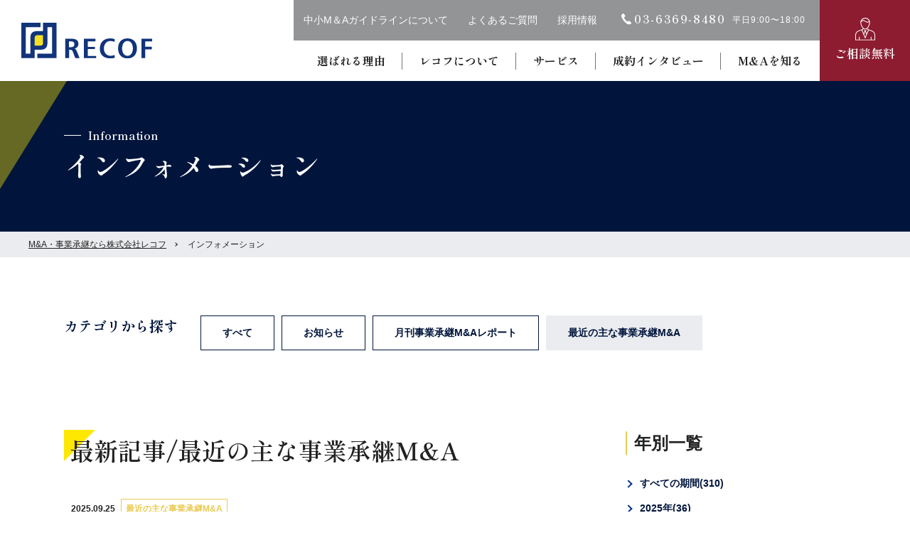

--- FILE ---
content_type: text/html; charset=UTF-8
request_url: https://recof.co.jp/information/?p=2&c=3&y=
body_size: 8802
content:
<!DOCTYPE html>
<html lang="ja">
<head>
  <meta charset="UTF-8">
  <title>インフォメーション｜M&A・事業承継なら株式会社レコフ</title>
  <meta name="description" content="株式会社レコフのインフォメーションや月刊事業承継M&Aレポート・最近の主な事業承継M&Aを掲載しています。">
  <meta name="viewport" content="width=device-width, initial-scale=1.0">
  <meta name="SKYPE_TOOLBAR" content="SKYPE_TOOLBAR_PARSER_COMPATIBLE">
  <meta http-equiv="X-UA-Compatible" content="IE=edge">
  <meta name="format-detection" content="telephone=no">
  <link rel="shortcut icon" type="image/x-icon" href="../assets/img/ico/favicon.svg">
  <link rel="apple-touch-icon" href="../assets/img/ico/apple-touch-icon.svg">
  <!-- css  -->
    <link rel="stylesheet" href="../assets/vendor/slick/slick.css">
    <link rel="stylesheet" href="../assets/css/style.css">
    <!-- fonts -->
    
<!-- Google Tag Manager -->
<script>(function(w,d,s,l,i){w[l]=w[l]||[];w[l].push({'gtm.start':
new Date().getTime(),event:'gtm.js'});var f=d.getElementsByTagName(s)[0],
j=d.createElement(s),dl=l!='dataLayer'?'&l='+l:'';j.async=true;j.src=
'https://www.googletagmanager.com/gtm.js?id='+i+dl;f.parentNode.insertBefore(j,f);
})(window,document,'script','dataLayer','GTM-53RM22B');</script>
<!-- End Google Tag Manager -->
  
  
  <link rel="preconnect" href="https://fonts.googleapis.com">
  <link rel="preconnect" href="https://fonts.gstatic.com" crossorigin>
  <link href="https://fonts.googleapis.com/css2?family=Noto+Sans+JP&family=Shippori+Mincho:wght@600;700&display=swap" rel="stylesheet" media="print" onload="this.media='all'">
  
  <link rel="canonical" href="https://recof.co.jp/information/?p=2&c=3&y=">
  
  <meta property="og:locale" content="ja_JP">
  <meta property="og:type" content="website">
  <meta property="og:title" content="株式会社レコフ" />
  <meta property="og:description" content="戦略的なM&A提案から案件の完了まで、きめ細やかなサービスを提供します。また、独自ネットワークと情報ストックから、顧客にとって最適なM&A案件を提案・創出しM&A戦略を実現化します。" />
  <meta property="og:image" content="./assets/img/common/ogp.jpg" />
  <meta property="og:url" content="/">
  <meta property="og:site_name" content="株式会社レコフ">
  <meta name="twitter:card" content="summary_large_image" /> 

</head>
<body>
  <div id="p_information" class="l_container">

    <!-- Google Tag Manager (noscript) -->
<noscript><iframe src="https://www.googletagmanager.com/ns.html?id=GTM-53RM22B"
height="0" width="0" style="display:none;visibility:hidden"></iframe></noscript>
<!-- End Google Tag Manager (noscript) -->

<header class="l_header l_header_child">

  <a href="/" class="h_logo_1">
      <img class="img" src="/assets/img/common/logo.svg" alt="M&A・事業承継なら株式会社レコフ">
  </a>
  <a href="/" class="h_logo_2">
      <img class="img" src="/assets/img/common/logo.svg" alt="M&A・事業承継なら株式会社レコフ">
  </a>


  <div class="h_drawer">
    <div class="h_info">
      <ul class="h_info_list">
        <li><a href="/guideline/" class="h_info_txt">中小M＆Aガイドラインについて</a></li>
        <li><a href="/faq/" class="h_info_txt">よくあるご質問</a></li>
        <li><a href="https://www.recof.co.jp/recruit_sp/" class="h_info_txt" target="_blank" rel="noopener">採用情報</a></li>
      </ul>
      <div class="h_tel_num">
        <div class="num">
          <div class="ico"><img class="img" src="/assets/img/common/ico_tel.svg" alt="電話アイコン"></div>
          <a href="tel:0363698480" class="tel_link">03-6369‐8480</a>
        </div>
        <p class="u_txt_4">平日9:00〜18:00</p>
      </div>
    </div><!-- h_info -->

    <div class="h_drawer-wrap">
      <ul class="h_gnav_list">
        <li class="gnav-toggle u_h_change_sp">
          <a href="/" class="h_gnav_list__txt">総合TOP</a>
        </li>
        <li class="gnav-toggle">
          <a href="/reason/" class="h_gnav_list__txt">選ばれる理由</a>
        </li>
        <li class="gnav-toggle gnav-sp">
          <a href="/about/" class="h_gnav_list__txt">レコフについて</a>
          <div class="subMenu">
            <div class="subMenu-inner">
              <ul class="subMenu-list">
                <li class="subMenu-list_item"><a href="/about/" class="c_f_lsit_item_2 size_M">レコフについて</a></li>
                <li class="subMenu-list_item"><a href="/about/company/" class="c_f_lsit_item_2 size_M">企業情報</a></li>
                <li class="subMenu-list_item"><a href="/about/history/" class="c_f_lsit_item_2 size_M">レコフの歴史</a></li>
                <li class="subMenu-list_item"><a href="/about/teams/" class="c_f_lsit_item_2 size_M">チーム・グループ紹介</a></li>
              </ul>
            </div>
          </div>
        </li>
        <li class="gnav-toggle gnav-sp">
          <a href="/service/" class="h_gnav_list__txt">サービス</a>
          <div class="subMenu">
            <div class="subMenu-inner">
              <ul class="subMenu-list">
                <li class="subMenu-list_item"><a href="/service/" class="c_f_lsit_item_2 size_M">サービス</a></li>
                <li class="subMenu-list_item"><a href="/service/succession/" class="c_f_lsit_item_2 size_M">事業承継</a></li>
                <li class="subMenu-list_item"><a href="/service/strategy/" class="c_f_lsit_item_2 size_M">成長戦略</a></li>
                <li class="subMenu-list_item"><a href="/crossborder/jp/" class="c_f_lsit_item_2 size_M">クロスボーダー</a></li>
                <li class="subMenu-list_item"><a href="/service/reorganization/" class="c_f_lsit_item_2 size_M">グループ再編</a></li>
                <li class="subMenu-list_item"><a href="/service/industry_consolidation/" class="c_f_lsit_item_2 size_M">業界再編</a></li>
                <li class="subMenu-list_item"><a href="/flow/" class="c_f_lsit_item_2 size_M">M&Aの流れ</a></li>
              </ul>
            </div>
          </div>
        </li>
        <li class="gnav-toggle"><a href="/case/" class="h_gnav_list__txt">成約インタビュー</a></li>
        <li class="gnav-toggle u_h_change_sp"><a href="/achievement/" class="h_gnav_list__txt">成約実績</a></li>
        


        <li class="gnav-toggle gnav-sp">
          <a href="/column/" class="h_gnav_list__txt bdr_none">M&Aを知る</a>
          <div class="subMenu">
            <div class="subMenu-inner">
              <ul class="subMenu-list">
                <li class="subMenu-list_item"><a href="/column/" class="c_f_lsit_item_2 size_M">M&Aを知る</a></li>
                <li class="subMenu-list_item"><a href="/column/knowledge/" class="c_f_lsit_item_2 size_M">M&Aの基礎知識</a></li>
                <li class="subMenu-list_item"><a href="/column/useful/" class="c_f_lsit_item_2 size_M">お役だちコラム</a></li>
                <li class="subMenu-list_item"><a href="/area/" class="c_f_lsit_item_2 size_M">地域別M&A</a></li>
              </ul>
            </div>
          </div>
        </li>

        <li class="gnav-toggle u_h_change_sp">
          <a href="/information/" class="h_gnav_list__txt">インフォメーション</a>
        </li>
        <li class="gnav-toggle gnav-sp u_h_change_sp">
          <a href="/" class="h_gnav_list__txt">中小M&Aガイドラインへの取り組み</a>
          <div class="subMenu">
            <div class="subMenu-inner">
              <ul class="subMenu-list">
                <li class="subMenu-list_item"><a href="/guideline/" class="c_f_lsit_item_2 size_M">中小M&Aガイドラインへの取り組み</a></li>
                <li class="subMenu-list_item"><a href="/guideline/support/" class="c_f_lsit_item_2 size_M">M&A事業者の行動指針と<br class="u_pc">レコフの取り組み</a></li>
                <li class="subMenu-list_item"><a href="/guideline/service/" class="c_f_lsit_item_2 size_M">M&A仲介契約と<br class="u_pc">FA契約について&A</a></li>
              </ul>
            </div>
          </div>
        </li>
        <li class="gnav-toggle u_h_change_sp"><a href="/seminar/" class="h_gnav_list__txt">セミナー情報</a></li>
        <li class="gnav-toggle u_h_change_sp"><a href="/fee/" class="h_gnav_list__txt">料金体系</a></li>
        <li class="gnav-toggle u_h_change_sp"><a href="/faq/" class="h_gnav_list__txt">よくあるご質問</a></li>
        <li class="gnav-toggle u_h_change_sp"><a href="/recruit_sp/" class="h_gnav_list__txt">採用情報</a></li>


        <li class="gnav-toggle u_h_change_sp">
          <a href="tel:0363698480" class="c_btn_4">
            <div class="c_btn_4_top">
              <div class="ico ico_phon"><img class="img" src="/assets/img/common/ico_tel.svg" alt="電話アイコン"></div>
              <p class="c_btn_4_txt">
                電話をかける
              </p>
            </div><!-- c_btn_4_top -->
            <div class="c_btn_4_bottom">平日9:00〜18:00</div><!-- c_btn_4_bottom -->
          </a>
        </li>
        <li class="gnav-toggle u_h_change_sp">
          <a href="/contact/" class="c_btn_4 color_sub_1">
            <div class="c_btn_4_top">
              <div class="ico icoL"><img class="img" src="/assets/img/common/ico_man.svg" alt="ご相談無料アイコン"></div>
              <span class="c_btn_4_txt">
                ご相談無料
              </span>
            </div><!-- c_btn_4_top -->
          </a>
        </li>
      </ul>
    </div><!-- h_drawer-wrap -->
  </div><!-- h_drawer -->


  <a href="/contact/" class="h_contact">
    <div class="ico"><img src="/assets/img/common/ico_man.svg" alt="ご相談無料アイコン"></div>
    <div class="h_contact_txt">ご相談無料</div>
  </a><!-- h_contact -->
  
  <div class="h_btn-menu">
    <div class="h_btn-bg">
      <span class="icon-bar"></span>
      <span class="icon-bar"></span>
      <span class="icon-bar"></span>
    </div>
  </div>

<div id="overlay"></div>
</header>    <!-- l_header -->


    <div class="l_main_visual_child mv_first_cont">
      <div class="l_main_visual_child_picWrap size_S">

        <div class="l_mv_child_triangle_3"></div>

        <div class="ttl">
          <div class="c_ttl_1_child">
            <span class="en white">Information</span>
            <h1>インフォメーション</h1>
          </div><!-- c_ttl_1_child -->
        </div><!-- ttl -->
      </div><!-- l_main_visual_child_picWrap size_S -->
    </div><!-- l_main_visual_child -->

    

    <div class="l_breadcrumbs">
      <ul class="l_breadcrumbs_list">
        <li class="l_breadcrumbs_item"><a href="../" class="link">M&A・事業承継なら株式会社レコフ</a></li>
        <li class="l_breadcrumbs_item">インフォメーション</li>
      </ul>
    </div>

    <div class="u_content_size">
      <div class="l_secTB_2">

        <div class="c_box_cat_1 l_secBottom">
          <div class="ttl c_ttl_12">カテゴリから探す</div><!-- c_ttl_12 -->
          <div class=" cont js-toggle_btn_sp__wrap">
            <div class="js-toggle_btn_sp c_btn_toggle">最近の主な事業承継M&A</div><!-- c_btn_toggle -->
            <div class="js-toggle_sp">

              <ul class="c_list_flex">
			  
			  
			
					<li class="c_list_flex_item"><a href="./" class="c_cat_3"><span class="c_cat_3_txt">すべて</span></a></li>
					
					
								<li class="c_list_flex_item"><a href="./?c=1" class="c_cat_3"><span class="c_cat_3_txt">お知らせ</span></a></li>
							
							
								<li class="c_list_flex_item"><a href="./?c=2" class="c_cat_3"><span class="c_cat_3_txt">月刊事業承継M&Aレポート</span></a></li>
							
							
								<li class="c_list_flex_item mb_L"><a href="./?c=3" class="c_cat_3 current"><span class="c_cat_3_txt">最近の主な事業承継M&A</span></a></li>
							
										  
			  
              </ul><!-- c_list_flex -->

            </div><!-- js-toggle_sp -->
          </div><!-- js-toggle_btn_sp__wrap -->
        </div><!-- c_box_cat_1 -->


        <div class="l_2col">
          <div class="l_2col_main">
            <h2 class="c_ttl_4">最新記事/<br class="u_sp">最近の主な事業承継M&A</h2>

            
            <ul class="p_newslist">
			
			

						
              <li>
                  <div class="c_card_9">
                    <div class="info">
                      <div class="date">2025.09.25</div>
                      <div class="c_cat_3 size_SS color_6"><span class="c_cat_3_txt">最近の主な事業承継M&A</span></div>
                    </div><!-- info -->
                    <a href="./detail/643.html" class="c_link_2">日本創発グループは、子会社で印刷事業などの東京リスマチック（東京）を通じて、シール・ラベル印刷業のサンメック（新潟市）を買収する。</a>
                  </div><!-- c_card_9 -->
              </li>
						
						
						
              <li>
                  <div class="c_card_9">
                    <div class="info">
                      <div class="date">2025.09.19</div>
                      <div class="c_cat_3 size_SS color_6"><span class="c_cat_3_txt">最近の主な事業承継M&A</span></div>
                    </div><!-- info -->
                    <a href="./detail/641.html" class="c_link_2">スポーツフィールドは、スポーツ用品企画・販売のリンドスポーツ（大阪府守口市）を買収する。</a>
                  </div><!-- c_card_9 -->
              </li>
						
						
						
              <li>
                  <div class="c_card_9">
                    <div class="info">
                      <div class="date">2025.08.27</div>
                      <div class="c_cat_3 size_SS color_6"><span class="c_cat_3_txt">最近の主な事業承継M&A</span></div>
                    </div><!-- info -->
                    <a href="./detail/639.html" class="c_link_2">G-7ホールディングスは、食肉加工卸業のミートプランニング（群馬県高崎市）を買収する。</a>
                  </div><!-- c_card_9 -->
              </li>
						
						
						
              <li>
                  <div class="c_card_9">
                    <div class="info">
                      <div class="date">2025.08.14</div>
                      <div class="c_cat_3 size_SS color_6"><span class="c_cat_3_txt">最近の主な事業承継M&A</span></div>
                    </div><!-- info -->
                    <a href="./detail/638.html" class="c_link_2">トランザクション・メディア・ネットワークス（TMN）は、システムエンジニアリングサービス、ITエキスパート人材アウトソーシングサービスのフォー・ジェイ（東京都）を買収する。</a>
                  </div><!-- c_card_9 -->
              </li>
						
						
						
              <li>
                  <div class="c_card_9">
                    <div class="info">
                      <div class="date">2025.08.01</div>
                      <div class="c_cat_3 size_SS color_6"><span class="c_cat_3_txt">最近の主な事業承継M&A</span></div>
                    </div><!-- info -->
                    <a href="./detail/637.html" class="c_link_2">共栄セキュリティーサービスは、警備業のデンツートラフィック（埼玉県入間市）を買収した。</a>
                  </div><!-- c_card_9 -->
              </li>
						
						
						
              <li>
                  <div class="c_card_9">
                    <div class="info">
                      <div class="date">2025.07.30</div>
                      <div class="c_cat_3 size_SS color_6"><span class="c_cat_3_txt">最近の主な事業承継M&A</span></div>
                    </div><!-- info -->
                    <a href="./detail/635.html" class="c_link_2">クックビズは、食品製造販売（惣菜）のマルヒロ太田食品（北海道函館市）を買収する。</a>
                  </div><!-- c_card_9 -->
              </li>
						
						
						
              <li>
                  <div class="c_card_9">
                    <div class="info">
                      <div class="date">2025.07.25</div>
                      <div class="c_cat_3 size_SS color_6"><span class="c_cat_3_txt">最近の主な事業承継M&A</span></div>
                    </div><!-- info -->
                    <a href="./detail/634.html" class="c_link_2">じげんは、全額出資子会社で求人メディア事業のリジョブ（東京）を通じて、人材紹介事業のエニーキャリア（同）を買収する。</a>
                  </div><!-- c_card_9 -->
              </li>
						
						
						
              <li>
                  <div class="c_card_9">
                    <div class="info">
                      <div class="date">2025.07.14</div>
                      <div class="c_cat_3 size_SS color_6"><span class="c_cat_3_txt">最近の主な事業承継M&A</span></div>
                    </div><!-- info -->
                    <a href="./detail/633.html" class="c_link_2">三和油化工業は、貴金属・レアメタルの分離・回収精製、販売、各種化成品販売などのエー・アンド・エイチ・ジャパン（大阪市）を買収する。</a>
                  </div><!-- c_card_9 -->
              </li>
						
						
						
              <li>
                  <div class="c_card_9">
                    <div class="info">
                      <div class="date">2025.06.23</div>
                      <div class="c_cat_3 size_SS color_6"><span class="c_cat_3_txt">最近の主な事業承継M&A</span></div>
                    </div><!-- info -->
                    <a href="./detail/631.html" class="c_link_2">日創グループは、地場工務店の穴井工務店（福岡市）を買収する。</a>
                  </div><!-- c_card_9 -->
              </li>
						
						
						
              <li>
                  <div class="c_card_9">
                    <div class="info">
                      <div class="date">2025.06.19</div>
                      <div class="c_cat_3 size_SS color_6"><span class="c_cat_3_txt">最近の主な事業承継M&A</span></div>
                    </div><!-- info -->
                    <a href="./detail/630.html" class="c_link_2">システムサポートホールディングスは、システムインテグレーターのエコー・システム（広島市）を買収する。</a>
                  </div><!-- c_card_9 -->
              </li>
						
									
            </ul><!-- p_newslist -->

            
            <ul class="c_pager l_secTop_S_5_B">


              
		<li><a href="./?p=1&c=3&y=" class="c_pager_num__side c_pager_first"><span class="c_pager_first_2"></span></a></li>
		<li><a href="./?p=1&c=3&y=" class="c_pager_num__side c_pager_prev"></a></li>
		<li ><a href="./?p=1&c=3&y=" class="c_pager_num">1</a></li>
					<li><p class="c_pager_num current">2</p></li>
					<li ><a href="./?p=3&c=3&y=" class="c_pager_num">3</a></li>
					<li ><a href="./?p=4&c=3&y=" class="c_pager_num">4</a></li>
					<li ><a href="./?p=5&c=3&y=" class="c_pager_num">5</a></li>
					<li><a href="./?p=3&c=3&y=" class="c_pager_num__side c_pager_next"></a></li>
         <li><a href="./?p=31&c=3&y=" class="c_pager_num__side c_pager_last"><span class="c_pager_last_2"></span></a></li>
		      </ul>


          </div><!-- l_2col_main -->

		<div class="l_2col_side">
          
				<h2 class="c_ttl_11">年別一覧</h2>
				<ul class="c_list_archive">
				
				
								
				
				
				<li class="c_list_archive_item"><a href="./?c=3" class="c_btn_9">すべての期間<span class="num">310</span></a><!-- c_btn_6 --></li>
				
				<li class="c_list_archive_item"><a href="./?c=3&y=2025" class="c_btn_9">2025年<span class="num">36</span></a><!-- c_btn_6 --></li><li class="c_list_archive_item"><a href="./?c=3&y=2024" class="c_btn_9">2024年<span class="num">37</span></a><!-- c_btn_6 --></li><li class="c_list_archive_item"><a href="./?c=3&y=2023" class="c_btn_9">2023年<span class="num">36</span></a><!-- c_btn_6 --></li><li class="c_list_archive_item"><a href="./?c=3&y=2022" class="c_btn_9">2022年<span class="num">36</span></a><!-- c_btn_6 --></li><li class="c_list_archive_item"><a href="./?c=3&y=2021" class="c_btn_9">2021年<span class="num">36</span></a><!-- c_btn_6 --></li><li class="c_list_archive_item"><a href="./?c=3&y=2020" class="c_btn_9">2020年<span class="num">36</span></a><!-- c_btn_6 --></li><li class="c_list_archive_item"><a href="./?c=3&y=2019" class="c_btn_9">2019年<span class="num">36</span></a><!-- c_btn_6 --></li><li class="c_list_archive_item"><a href="./?c=3&y=2018" class="c_btn_9">2018年<span class="num">36</span></a><!-- c_btn_6 --></li><li class="c_list_archive_item"><a href="./?c=3&y=2017" class="c_btn_9">2017年<span class="num">21</span></a><!-- c_btn_6 --></li>				
				</ul>
		  


		</div><!-- l_2col_side -->
		  
          
        </div><!-- l_2col -->

      </div><!-- l_secTB_2 -->
    </div><!-- u_content_size_L -->





    <div class="c_bg_1">

  <div class="u_content_size">
    <h2 class="c_ttl_4">選ばれる理由</h2>
  </div><!-- u_content_size -->



    <div class="c_kv__sliderw is-respSliderParent">
      <div class="c_kv__sliderw-inner">
        <ul class="c_slick__slider c_kv_slider is-respSlider">
          <li class="c_slick__slider_item">
            <div class="c_kv_slider__item">

              <div class="c_card_1 reason reason">
                <div class="pic">
                  <picture><source media="(min-width:768px)" srcset="../assets/img/p_top/p_top_strengths_1.png">
                    <img src="../assets/img/p_top/sp/p_top_strengths_1.png" alt="創業1987年の老舗イメージ画像">
                  </picture>
                </div><!-- pic -->
                <div class="cont">
                  <div class="ttl">
                    <div class="num">
                      <picture><source media="(min-width:768px)" srcset="../assets/img/p_top/p_top_strengths_num_1.png">
                        <img src="../assets/img/p_top/sp/p_top_strengths_num_1@2x.png" alt="1">
                      </picture>
                    </div>
                    <h3 class="ttl_2">創業1987年の老舗</h3>
                  </div>
                  <p class="txt mb0">
                    レコフは日本にM&amp;Aという言葉が広まる前から創業している歴史あるM&amp;A助言会社で、豊富な実績がございます。
                  </p>
                </div><!-- cont -->
              </div><!-- c_card_1 reason -->

            </div><!-- c_kv_slider__item -->
          </li>
          <li class="c_slick__slider_item">
            <div class="c_kv_slider__item">

              <div class="c_card_1 reason">
                <div class="pic">
                  <picture><source media="(min-width:768px)" srcset="../assets/img/p_top/p_top_strengths_2.png">
                    <img src="../assets/img/p_top/sp/p_top_strengths_2.png" alt="業界トップクラスの成約件数実績イメージ画像">
                  </picture>
                </div><!-- pic -->
                <div class="cont">
                  <div class="ttl">
                    <div class="num">
                      <picture><source media="(min-width:768px)" srcset="../assets/img/p_top/p_top_strengths_num_2.png">
                        <img src="../assets/img/p_top/sp/p_top_strengths_num_2@2x.png" alt="2">
                      </picture>
                    </div>
                    <h3 class="ttl_2">業界トップクラスの<br>成約件数実績</h3>
                  </div>
                  <p class="txt mb0">
                    創業以来、1,000件以上の案件の成約をサポートして参りました。M&Aブティックの草分けとして様々な案件に携わってきた経験を蓄積し、新たなご提案に活用しております。
                  </p>
                </div><!-- cont -->
              </div><!-- c_card_1 reason -->

            </div><!-- c_kv_slider__item -->
          </li>
          <li class="c_slick__slider_item">
            <div class="c_kv_slider__item">


              <div class="c_card_1 reason">
                <div class="pic">
                  <picture><source media="(min-width:768px)" srcset="../assets/img/p_top/p_top_strengths_3.png">
                    <img src="../assets/img/p_top/sp/p_top_strengths_3.png" alt="約2万社の顧客基盤数イメージ画像">
                  </picture>
                </div><!-- pic -->
                <div class="cont">
                  <div class="ttl">
                    <div class="num">
                      <picture><source media="(min-width:768px)" srcset="../assets/img/p_top/p_top_strengths_num_3.png">
                        <img src="../assets/img/p_top/sp/p_top_strengths_num_3@2x.png" alt="3">
                      </picture>
                    </div>
                    <h3 class="ttl_2">業界に精通した<br>アドバイザーがサポート</h3>
                  </div>
                  <p class="txt mb0">
                    プロフェッショナルが業界を長期間担当し精通することにより、業界の再編動向、業界を構成する各企業の歴史や戦略、トップマネジメントの人柄に至るまで、対象業界に関する生きた情報を把握しております。
                  </p>
                </div><!-- cont -->
              </div><!-- c_card_1 reason -->

            </div><!-- c_kv_slider__item -->
          </li>
        </ul>
      </div>
      <div class="c_kv__slider-control is-respSliderControl l_cs_sp">
        <div class="is-respSliderControl__left-arr"></div>
        <div class="is-respSliderControl__current u_bold"></div>
        <div class="is-respSliderControl__dot"></div>
        <div class="is-respSliderControl__total u_bold"></div>
        <div class="is-respSliderControl__right-arr"></div>
      </div>

    </div><!-- c_kv__sliderw -->

    <div class="u_content_size">
      <div class="c_btn_wrap size_L">

        <a href="../reason/" class="c_btn_1">
          <span class="c_btn_1_txt">
            選ばれる理由を見る
          </span>
        </a>

      </div><!-- c_btn_wrap -->
    </div><!-- u_content_size -->

<!-- l_cont_reasons.php --></div><!-- c_bg_1 --> 
      <div class="l_cvArea u_ta_c">

    <div class="c_ico_1">ご相談無料</div>
    <p class="u_txt_3 l_secLeft_10_u_sp">M&Aのことなら、 <br class="u_sp">お気軽にご相談ください。</p>

    <div class="c_btn_wrap">
      <a href="/contact_acquisition/" class="c_btn_1 white">
        <span class="c_btn_1_txt">
          買収・譲受
        </span>
      </a>
      <a href="/contact/" class="c_btn_1 color_sub_2">
        <span class="c_btn_1_txt">
          売却・譲渡
        </span>
      </a>
      <div class="u_sp">
        <a href="tel:0363698480" class="c_btn_4 color_tp">
          <div class="c_btn_4_top">
            <div class="ico"><img class="img" src="/assets/img/common/ico_tel.svg" alt="電話アイコン"></div>
            <span class="c_btn_4_txt">
              電話をかける
            </span>
          </div><!-- c_btn_4_top -->
          <p class="c_btn_4_bottom">営業時間 / 平日9:00〜18:00</p><!-- c_btn_4_bottom -->
        </a>
      </div>
    </div><!-- c_btn_wrap -->

    <div class="u_pc">
      <div class="c_tel_box">
        <p class="c_ico_2">お電話で<br>お問い合わせ</p>

        <div class="c_tel_num">
          <div class="num">
            <div class="ico"><img src="/assets/img/common/ico_tel.svg" alt="電話アイコン"></div>
            03-6369‐8480
          </div>
          <p class="u_txt_4">営業時間 / 平日9:00〜18:00</p>
        </div>

      </div><!-- c_tel_box -->
    </div><!-- u_pc -->

  </div>  <!-- l_cvArea -->
<!-- l_cvArea -->
      <div class="l_bnrArea">
    <ul class="c_list_bnrArea">
      <li class="c_list_bnrArea_items">
        <a href="https://www.marrpro.jp/" class="c_item_bnr" target="_blank" rel="noopener">
          <picture>
            <source media="(min-width:768px)" srcset="/assets/img/common/foot_bnr06.png">
              <img src="/assets/img/common/sp/foot_bnr06.png" alt="MARR Pro（マールプロ）">
          </picture>
        </a>
      </li>
      <li class="c_list_bnrArea_items">
        <a href="https://www.marr.jp/" class="c_item_bnr" target="_blank" rel="noopener">
          <picture>
            <source media="(min-width:768px)" srcset="/assets/img/common/foot_bnr02.png">
              <img src="/assets/img/common/sp/foot_bnr02.png" alt="M＆A情報・データサイト マールオンライン">
          </picture>
        </a>
      </li>
      <li class="c_list_bnrArea_items">
        <a href="https://www.maforum.jp/" class="c_item_bnr" target="_blank" rel="noopener">
          <picture>
            <source media="(min-width:768px)" srcset="/assets/img/common/foot_bnr04.png">
              <img src="/assets/img/common/sp/foot_bnr04.png" alt="M&Aフォーラム">
          </picture>
        </a>
      </li>
      <li class="c_list_bnrArea_items">
        <a href="https://www.marr.jp/marrcareer/index.html" class="c_item_bnr" target="_blank" rel="noopener">
          <picture>
            <source media="(min-width:768px)" srcset="/assets/img/common/foot_bnr09.png">
              <img src="/assets/img/common/sp/foot_bnr09.png" alt="MARR Career">
          </picture>
        </a>
      </li>
    </ul>
  </div>
  <!-- l_bnrArea --><!-- l_bnrArea -->
    <footer class="l_footer">
  <div class="c_f_content_size">

    <div class="c_f_link_area">
      <ul class="c_f_lsit">
        <li><a href="/" class="c_f_lsit_item">総合TOP</a></li>
        <li><a href="/reason/" class="c_f_lsit_item">選ばれる理由</a></li>
        <li>
          <a href="/about/" class="is-menuToggle c_f_lsit_item">レコフについて</a>
          <ul class="c_f_lsit_sub">
            <li class="u_sp"><a href="/about/" class="c_f_lsit_item_2">レコフについて</a></li>
            <li><a href="/about/company/" class="c_f_lsit_item_2">企業情報</a></li>
            <li><a href="/about/history/" class="c_f_lsit_item_2">レコフの歴史</a></li>
            <li><a href="/about/teams/" class="c_f_lsit_item_2">チーム・グループ紹介</a></li>
          </ul><!-- c_f_lsit_sub -->
        </li>
        <li><a href="/case/" class="c_f_lsit_item">成約インタビュー</a></li>
        <li><a href="/achievement/" class="c_f_lsit_item">成約実績</a></li>
      </ul><!-- c_f_lsit -->

      <ul class="c_f_lsit">
        <li>
          <a href="/service/" class="is-menuToggle c_f_lsit_item">サービス一覧</a>
          <ul class="c_f_lsit_sub">
            <li class="u_sp"><a href="/service/" class="c_f_lsit_item_2">サービス一覧</a></li>
            <li><a href="/service/succession/" class="c_f_lsit_item_2">事業承継</a></li>
            <li><a href="/service/strategy/" class="c_f_lsit_item_2">成長戦略</a></li>
            <li><a href="/service/reorganization/" class="c_f_lsit_item_2">グループ再編</a></li>
            <li><a href="/crossborder/jp/" class="c_f_lsit_item_2 outside">クロスボーダー</a></li>
            <li><a href="/service/industry_consolidation/" class="c_f_lsit_item_2">業界再編</a></li>
            <li><a href="/flow/" class="c_f_lsit_item_2">M&Aの流れ</a></li>
            <li><a href="/flow/transfer/" class="c_btn_14">売却・譲渡の流れ</a></li>
            <li><a href="/flow/transferee/" class="c_btn_14">買収・譲受の流れ</a></li>
          </ul><!-- c_f_lsit_sub -->
        </li>
      </ul><!-- c_f_lsit -->


      <ul class="c_f_lsit">
        <li>
          <a href="/column/" class="is-menuToggle c_f_lsit_item">M&Aを知る</a>
          <ul class="c_f_lsit_sub">
            <li class="u_sp"><a href="/column/" class="c_f_lsit_item_2">M&Aを知る</a></li>
            <li><a href="/column/knowledge/" class="c_f_lsit_item_2">M&Aの基礎知識</a></li>
            <li><a href="/column/useful/" class="c_f_lsit_item_2">お役だちコラム</a></li>
            <li><a href="/area/" class="c_f_lsit_item_2">地域別M&A</a></li>
          </ul><!-- c_f_lsit_sub -->
        </li>
        <li><a href="/information/" class="c_f_lsit_item">インフォメーション</a></li>
      </ul><!-- c_f_lsit -->


      <ul class="c_f_lsit wide">
        <li>
          <a href="/guideline/" class="is-menuToggle c_f_lsit_item">中小M&Aガイドラインへの<br class="u_h_change_sp">取り組み</a>
          <ul class="c_f_lsit_sub">
            <li class="u_sp"><a href="/guideline/" class="c_f_lsit_item_2">中小M&Aガイドラインへの取り組み</a></li>
            <li><a href="/guideline/support/" class="c_f_lsit_item_2">M&A事業者の行動指針と<br class="u_h_change_sp">レコフの取り組み</a></li>
            <li><a href="/guideline/service/" class="c_f_lsit_item_2">M&A仲介契約と<br class="u_h_change_sp">FA契約について</a></li>
          </ul><!-- c_f_lsit_sub -->
        </li>
        <li><a href="/seminar/" class="c_f_lsit_item">セミナー情報</a></li>
        <li><a href="/fee/" class="c_f_lsit_item">料金体系</a></li>
        <li><a href="/faq/" class="c_f_lsit_item">よくあるご質問</a></li>
      </ul><!-- c_f_lsit -->
    </div><!-- c_f_link_area -->
    

    <div class="c_f_left">
      <ul class="c_f_subNav">
        <li class="c_f_subNav_item"><a href="/sitemap/" class="c_btn_2">サイトマップ</a></li>
        <li class="c_f_subNav_item"><a href="/policy/" class="c_btn_2">サイトポリシー</a></li>
        <li class="c_f_subNav_item"><a href="/privacy/" class="c_btn_2">プライバシーポリシー</a></li>
      </ul>
      <div class="c_f_logo_area">
        <a href="/" class="c_f_main_logo">
          <img src="/assets/img/common/logo.svg" alt="M&A・事業承継なら株式会社レコフ">
        </a>
        <a href="/contact/" class="c_btn_1 color_sub_1 c_btn_s">
          <span class="c_btn_1_txt">
            ご相談無料
          </span>
        </a><!-- c_btn_1 -->
      </div><!-- c_f_logo_area -->
    </div><!-- c_f_left -->
    <p class="c_footer_copylight">Copyright © 2026 RECOF Corporation All rights reserved.</p>

  </div><!-- u_content_size -->
</footer>
<!-- l_footer -->
    <footer class="l_footer_cv">
  <p class="txt">M&Aのことならレコフへ</p>

    <a href="/contact/" class="c_btn_1 color_sub_1 c_btn_m">
      <span class="c_btn_1_txt">
        お気軽にご相談ください
      </span>
    </a>

</footer>
<!-- l_footer -->


  </div><!-- l_container -->

  <!-- js -->
    <script src="../assets/vendor/jquery/jquery-3.5.1.min.js"></script>
    <script src="../assets/vendor/slick/slick.min.js"></script>
    <script src="../assets/js/common.js"></script>
  
  <script type="application/ld+json">
    {
      "@context": "https://schema.org",
      "@type": "BreadcrumbList",
      "itemListElement": [{
        "@type": "ListItem",
        "position": 1,
        "name": "株式会社レコフ",
        "item": "https://www.recof.co.jp"
      },{
        "@type": "ListItem",
        "position": 2,
        "name": "インフォメーション",
        "item": "https://www.recof.co.jp/information/"
      }]
    }
  </script>
</body>
</html>

--- FILE ---
content_type: text/css
request_url: https://recof.co.jp/assets/css/style.css
body_size: 88725
content:
@charset "UTF-8";
/* ======================================================================
 common style index
・reset
・variable
・mixin
・base
・utility
・component
・layout
====================================================================== */
/*! destyle.css v1.0.15 | MIT License | https://github.com/nicolas-cusan/destyle.css */
/* Reset box-model */
/* ============================================ */
* {
  -webkit-box-sizing: border-box;
  box-sizing: border-box;
}

::before,
::after {
  -webkit-box-sizing: inherit;
  box-sizing: inherit;
}

/* Document */
/* ============================================ */
/**
 * 1. Correct the line height in all browsers.
 * 2. Prevent adjustments of font size after orientation changes in iOS.
 * 3. Remove gray overlay on links for iOS.
 */
html {
  line-height: 1.15;
  /* 1 */
  -webkit-text-size-adjust: 100%;
  /* 2 */
  -webkit-tap-highlight-color: transparent;
  /* 3*/
}

/* Sections */
/* ============================================ */
/**
 * Remove the margin in all browsers.
 */
body {
  margin: 0;
}

/**
 * Render the `main` element consistently in IE.
 */
main {
  display: block;
}

/* Vertical rhythm */
/* ============================================ */
p,
table,
blockquote,
address,
pre,
iframe,
form,
figure,
dl {
  margin: 0;
}

/* Headings */
/* ============================================ */
h1,
h2,
h3,
h4,
h5,
h6 {
  font-size: inherit;
  line-height: inherit;
  font-weight: inherit;
  margin: 0;
}

/* Lists (enumeration) */
/* ============================================ */
ul,
ol {
  margin: 0;
  padding: 0;
  list-style: none;
}

/* Lists (definition) */
/* ============================================ */
dt {
  font-weight: bold;
}

dd {
  margin-left: 0;
}

/* Grouping content */
/* ============================================ */
/**
 * 1. Add the correct box sizing in Firefox.
 * 2. Show the overflow in Edge and IE.
 */
hr {
  -webkit-box-sizing: content-box;
  box-sizing: content-box;
  /* 1 */
  height: 0;
  /* 1 */
  overflow: visible;
  /* 2 */
  border: 0;
  border-top: 1px solid;
  margin: 0;
  clear: both;
  color: inherit;
}

/**
 * 1. Correct the inheritance and scaling of font size in all browsers.
 * 2. Correct the odd `em` font sizing in all browsers.
 */
pre {
  font-family: monospace, monospace;
  /* 1 */
  font-size: inherit;
  /* 2 */
  white-space: pre-wrap;
}

address {
  font-style: inherit;
}

/* Text-level semantics */
/* ============================================ */
/**
 * Remove the gray background on active links in IE 10.
 */
a {
  background-color: transparent;
  text-decoration: none;
  color: inherit;
}

/**
 * 1. Remove the bottom border in Chrome 57-
 * 2. Add the correct text decoration in Chrome, Edge, IE, Opera, and Safari.
 */
abbr[title] {
  border-bottom: none;
  /* 1 */
  text-decoration: underline;
  /* 2 */
  -webkit-text-decoration: underline dotted;
  text-decoration: underline dotted;
  /* 2 */
}

/**
 * Add the correct font weight in Chrome, Edge, and Safari.
 */
b,
strong {
  font-weight: bolder;
}

/**
 * 1. Correct the inheritance and scaling of font size in all browsers.
 * 2. Correct the odd `em` font sizing in all browsers.
 */
code,
kbd,
samp {
  font-family: monospace, monospace;
  /* 1 */
  font-size: inherit;
  /* 2 */
}

/**
 * Add the correct font size in all browsers.
 */
small {
  font-size: 80%;
}

/**
 * Prevent `sub` and `sup` elements from affecting the line height in
 * all browsers.
 */
sub,
sup {
  font-size: 75%;
  line-height: 0;
  position: relative;
  vertical-align: baseline;
}

sub {
  bottom: -0.25em;
}

sup {
  top: -0.5em;
}

/* Embedded content */
/* ============================================ */
/**
 * Remove the border on images inside links in IE 10.
 */
img {
  border-style: none;
  vertical-align: bottom;
}

embed,
object,
iframe {
  border: 0;
  vertical-align: bottom;
}

/* Forms */
/* ============================================ */
/**
 * Reset form fields to make them styleable
 */
button,
input,
optgroup,
select,
textarea {
  -webkit-appearance: none;
  -moz-appearance: none;
  appearance: none;
  vertical-align: middle;
  color: inherit;
  font: inherit;
  border: 0;
  background: transparent;
  padding: 0;
  margin: 0;
  outline: 0;
  border-radius: 0;
  text-align: inherit;
}

/**
 * Reset radio and checkbox appearance to preserve their look in iOS.
 */
[type=checkbox] {
  -webkit-appearance: checkbox;
  -moz-appearance: checkbox;
  appearance: checkbox;
}

[type=radio] {
  -webkit-appearance: radio;
  -moz-appearance: radio;
  appearance: radio;
}

/**
 * Show the overflow in IE.
 * 1. Show the overflow in Edge.
 */
button,
input {
  /* 1 */
  overflow: visible;
}

/**
 * Remove the inheritance of text transform in Edge, Firefox, and IE.
 * 1. Remove the inheritance of text transform in Firefox.
 */
button,
select {
  /* 1 */
  text-transform: none;
}

/**
 * Correct the inability to style clickable types in iOS and Safari.
 */
button,
[type=button],
[type=reset],
[type=submit] {
  cursor: pointer;
  -webkit-appearance: none;
  -moz-appearance: none;
  appearance: none;
}

button[disabled],
[type=button][disabled],
[type=reset][disabled],
[type=submit][disabled] {
  cursor: default;
}

/**
 * Remove the inner border and padding in Firefox.
 */
button::-moz-focus-inner,
[type=button]::-moz-focus-inner,
[type=reset]::-moz-focus-inner,
[type=submit]::-moz-focus-inner {
  border-style: none;
  padding: 0;
}

/**
 * Restore the focus styles unset by the previous rule.
 */
button:-moz-focusring,
[type=button]:-moz-focusring,
[type=reset]:-moz-focusring,
[type=submit]:-moz-focusring {
  outline: 1px dotted ButtonText;
}

/**
 * Remove arrow in IE10 & IE11
 */
select::-ms-expand {
  display: none;
}

/**
 * Remove padding
 */
option {
  padding: 0;
}

/**
 * Reset to invisible
 */
fieldset {
  margin: 0;
  padding: 0;
  border: 0;
  min-width: 0;
}

/**
 * 1. Correct the text wrapping in Edge and IE.
 * 2. Correct the color inheritance from `fieldset` elements in IE.
 * 3. Remove the padding so developers are not caught out when they zero out
 *    `fieldset` elements in all browsers.
 */
legend {
  color: inherit;
  /* 2 */
  display: table;
  /* 1 */
  max-width: 100%;
  /* 1 */
  padding: 0;
  /* 3 */
  white-space: normal;
  /* 1 */
}

/**
 * Add the correct vertical alignment in Chrome, Firefox, and Opera.
 */
progress {
  vertical-align: baseline;
}

/**
 * Remove the default vertical scrollbar in IE 10+.
 */
textarea {
  overflow: auto;
}

/**
 * Correct the cursor style of increment and decrement buttons in Chrome.
 */
[type=number]::-webkit-inner-spin-button,
[type=number]::-webkit-outer-spin-button {
  height: auto;
}

/**
 * 1. Correct the outline style in Safari.
 */
[type=search] {
  outline-offset: -2px;
  /* 1 */
}

/**
 * Remove the inner padding in Chrome and Safari on macOS.
 */
[type=search]::-webkit-search-decoration {
  -webkit-appearance: none;
}

/**
 * 1. Correct the inability to style clickable types in iOS and Safari.
 * 2. Change font properties to `inherit` in Safari.
 */
::-webkit-file-upload-button {
  -webkit-appearance: button;
  /* 1 */
  font: inherit;
  /* 2 */
}

/**
 * Clickable labels
 */
label[for] {
  cursor: pointer;
}

/* Interactive */
/* ============================================ */
/*
 * Add the correct display in Edge, IE 10+, and Firefox.
 */
details {
  display: block;
}

/*
 * Add the correct display in all browsers.
 */
summary {
  display: list-item;
}

/*
 * Remove outline for editable content.
 */
[contenteditable] {
  outline: none;
}

/* Table */
/* ============================================ */
table {
  border-collapse: collapse;
  border-spacing: 0;
}

caption {
  text-align: left;
}

td,
th {
  vertical-align: top;
  padding: 0;
}

th {
  text-align: left;
  font-weight: bold;
}

/* Misc */
/* ============================================ */
/**
 * Add the correct display in IE 10+.
 */
template {
  display: none;
}

/**
 * Add the correct display in IE 10.
 */
[hidden] {
  display: none;
}

/* ======================================================================
 base
====================================================================== */
html {
  font-size: 62.5%;
}

body {
  color: #222;
  font-family: "游ゴシック", YuGothic, "ヒラギノ角ゴ Pro W3", "Hiragino Kaku Gothic Pro", sans-serif;
  line-height: 1.7;
  overflow-wrap: break-word;
  word-wrap: break-word;
  -webkit-text-size-adjust: 100%;
  -webkit-font-smoothing: antialiased;
  -moz-osx-font-smoothing: grayscale;
  text-rendering: optimizeLegibility;
  text-shadow: rgba(0, 0, 0, 0.01) 0 0 1px;
}
@media screen and (min-width: 768px) {
  body {
    width: 100%;
  }
}

html, body {
  width: 100%;
  height: 100%;
}

* {
  -webkit-backface-visibility: hidden;
  backface-visibility: hidden;
  -webkit-tap-highlight-color: rgba(0, 0, 0, 0);
}

/* h1 - h6 */
h1, h2, h3, h4, h5, h6 {
  font-size: 1em;
}

/* a */
a {
  text-decoration: none;
}
a:link {
  color: #222;
  cursor: pointer;
}
a:visited {
  color: #222;
}
a:hover {
  color: #222;
}
a:active {
  color: #222;
}

a[href^=tel] {
  color: #222;
}

/* Text Highlight */
::-moz-selection {
  background-color: #043288;
  color: #fff;
}
::selection {
  background-color: #043288;
  color: #fff;
}

/* button */
button {
  display: block;
}

textarea {
  resize: vertical;
}

select:-moz-focusring {
  color: transparent;
  text-shadow: 0 0 0 #222;
}

/* placeholder */
input:-moz-placeholder-shown, textarea:-moz-placeholder-shown {
  color: #222;
}
input:-ms-input-placeholder, textarea:-ms-input-placeholder {
  color: #222;
}
input:placeholder-shown, textarea:placeholder-shown {
  color: #222;
}
input::-webkit-input-placeholder, textarea::-webkit-input-placeholder {
  color: #222;
}
input:-moz-placeholder, textarea:-moz-placeholder {
  color: #222;
  opacity: 1;
}
input::-moz-placeholder, textarea::-moz-placeholder {
  color: #222;
  opacity: 1;
}
input:-ms-input-placeholder, textarea:-ms-input-placeholder {
  color: #222;
}
input:focus:-moz-placeholder-shown, textarea:focus:-moz-placeholder-shown {
  color: #222;
}
input:focus:-ms-input-placeholder, textarea:focus:-ms-input-placeholder {
  color: #222;
}
input:focus:placeholder-shown, textarea:focus:placeholder-shown {
  color: #222;
}
input:focus::-webkit-input-placeholder, textarea:focus::-webkit-input-placeholder {
  color: #222;
}
input:focus:-moz-placeholder, textarea:focus:-moz-placeholder {
  color: #222;
  opacity: 1;
}
input:focus::-moz-placeholder, textarea:focus::-moz-placeholder {
  color: #222;
  opacity: 1;
}
input:focus:-ms-input-placeholder, textarea:focus:-ms-input-placeholder {
  color: #222;
}

img {
  pointer-events: none;
  -webkit-user-select: none;
  -moz-user-select: none;
  -ms-user-select: none;
  user-select: none;
}

/* ======================================================================
 utility
====================================================================== */
/* =================================
 layout
================================= */
.u_cf:after {
  display: block;
  clear: both;
  content: "";
}

@media screen and (min-width: 768px) {
  .u_pc {
    display: block;
  }
  .u_pc_i {
    display: inline;
  }
  .u_pc_ib {
    display: inline-block;
  }
  .u_pc_f {
    display: -webkit-box;
    display: -ms-flexbox;
    display: flex;
  }
  .u_pc_if {
    display: -webkit-inline-box;
    display: -ms-inline-flexbox;
    display: inline-flex;
  }

  .u_sp {
    display: none;
  }
  .u_sp_i, .u_sp_ib, .u_sp_f, .u_sp_if {
    display: none;
  }
}
@media screen and (max-width: 767px) {
  .u_pc {
    display: none;
  }
  .u_pc_i, .u_pc_ib, .u_pc_f, .u_pc_if {
    display: none;
  }

  .u_sp {
    display: block;
  }
  .u_sp_i {
    display: inline;
  }
  .u_sp_ib {
    display: inline-block;
  }
  .u_sp_f {
    display: -webkit-box;
    display: -ms-flexbox;
    display: flex;
  }
  .u_sp_if {
    display: -webkit-inline-box;
    display: -ms-inline-flexbox;
    display: inline-flex;
  }
}
.u_h_change_sp {
  display: none;
}

@media screen and (max-width: 1200px) {
  .u_h_change_sp {
    display: block;
  }
  .u_h_change_sp_i {
    display: inline;
  }
  .u_h_change_sp_ib {
    display: inline-block;
  }
  .u_h_change_sp_f {
    display: -webkit-box;
    display: -ms-flexbox;
    display: flex;
  }
  .u_h_change_sp_if {
    display: -webkit-inline-box;
    display: -ms-inline-flexbox;
    display: inline-flex;
  }
}
/* =================================
 content_size
================================= */
.u_content_size {
  position: relative;
  padding: 0;
  margin: 0 auto;
  width: 100%;
  max-width: 1100px;
}
@media screen and (max-width: 1200px) {
  .u_content_size {
    padding: 0 20px;
  }
}

.u_content_size_L {
  position: relative;
  padding: 0;
  margin: 0 auto;
  width: 100%;
  max-width: 1234px;
}
@media screen and (max-width: 1200px) {
  .u_content_size_L {
    padding: 0 20px;
  }
}

.u_content_size_s {
  position: relative;
  padding: 0;
  margin: 0 auto;
  width: 100%;
  max-width: 800px;
}
@media screen and (max-width: 1200px) {
  .u_content_size_s {
    padding: 0 20px;
  }
}

.u_content_size_s_2 {
  position: relative;
  padding: 0;
  margin: 0 auto;
  width: 100%;
  max-width: 920px;
}
@media screen and (max-width: 1200px) {
  .u_content_size_s_2 {
    padding: 0 20px;
  }
}

/* =================================
 text
================================= */
.u_txt_1 {
  font-size: 1em;
  line-height: 1;
  letter-spacing: 0.1em;
}

.u_txt_2 {
  font-size: 1em;
  line-height: 1;
  letter-spacing: 0.1em;
}

.u_txt_3 {
  font-size: 2.5em;
  color: #fff;
  font-family: "Shippori Mincho", "ヒラギノ明朝 ProN W3", "HiraMinProN-W3", "游明朝", Yu mincho, YuMincho, serif;
}
@media screen and (min-width: 768px) {
  .u_txt_3 {
    font-size: 3.2em;
    line-height: 2;
  }
}

.u_txt_4 {
  font-size: 1.2rem;
  font-family: "游ゴシック", YuGothic, "ヒラギノ角ゴ Pro W3", "Hiragino Kaku Gothic Pro", sans-serif;
  line-height: 1.3;
  margin-top: 4px;
}

.u_txt_ttl_bottom {
  font-size: 1.6rem;
  margin-bottom: 40px;
  line-height: 1.75;
  position: relative;
  z-index: 3;
}

/* =================================
 text weight
================================= */
.u_lighter {
  font-weight: lighter;
}

.u_bold {
  font-weight: bold;
}

/* =================================
 text align
================================= */
.u_ta_c {
  text-align: center;
}

.u_ta_r {
  text-align: right;
}

@media screen and (max-width: 767px) {
  .u_ta_cl {
    text-align: center;
  }
}

@media screen and (min-width: 768px) {
  .u_ta_lc {
    text-align: center;
  }
}

@media screen and (max-width: 767px) {
  .u_ta_cr {
    text-align: center;
  }
}
@media screen and (min-width: 768px) {
  .u_ta_cr {
    text-align: right;
  }
}

@media screen and (max-width: 767px) {
  .u_ta_rc {
    text-align: right;
  }
}
@media screen and (min-width: 768px) {
  .u_ta_rc {
    text-align: center;
  }
}

/* =================================
 paragraph margin
================================= */
.u_paragraph + .u_paragraph {
  margin: 15px 0 0;
}

/* =================================
 hover animation
================================= */
.u_hover_1 {
  -webkit-transition: opacity 0.3s;
  transition: opacity 0.3s;
}
@media screen and (min-width: 1100px) {
  .u_hover_1:hover {
    opacity: 0.7;
  }
}

/* =================================
 hoge
================================= */
/* =================================
 tel:
================================= */
a[href*="tel:"] {
  pointer-events: none;
}
@media screen and (max-width: 767px) {
  a[href*="tel:"] {
    pointer-events: initial;
  }
}

/* ======================================================================
 component
 ====================================================================== */
/* =================================
 txt
 ================================= */
.c_txt_bg_1 {
  position: relative;
  font-family: "Shippori Mincho", "ヒラギノ明朝 ProN W3", "HiraMinProN-W3", "游明朝", Yu mincho, YuMincho, serif;
  font-size: 1.8rem;
}
.c_txt_bg_1.mt_LL_u_pc {
  margin-top: 100px;
}
.c_txt_bg_1 .txt {
  margin-top: 20px;
  text-align: center;
}
.c_txt_bg_1 .txt.txt_left {
  text-align: left;
}
.c_txt_bg_1 .txt.mt_L {
  margin-top: 64px;
}
.c_txt_bg_1 .txt:first-child {
  margin-top: 0;
}
.c_txt_bg_1:before {
  content: "";
  width: 472px;
  height: 260px;
  position: absolute;
  top: calc(50% + 40px);
  left: 50%;
  -webkit-transform: translate(-50%, -50%);
  transform: translate(-50%, -50%);
  background: url(../img/common/c_mount.png);
  background-repeat: no-repeat;
  background-size: 100%;
  background-position: center;
  z-index: -1;
}
.c_txt_bg_1.bg_L:before {
  width: 622px;
  height: 342px;
  top: 50%;
}
@media screen and (max-width: 767px) {
  .c_txt_bg_1 {
    font-size: 1.6rem;
  }
  .c_txt_bg_1.mt_LL_u_pc {
    margin-top: 0;
  }
  .c_txt_bg_1 .txt {
    text-align: left;
  }
  .c_txt_bg_1:before {
    width: 100%;
    height: 260px;
    top: 80px;
  }
  .c_txt_bg_1.bg_L:before {
    width: calc(100% + 80px);
    height: 260px;
    top: 80px;
    left: calc(50% + 20px);
  }
}

.c_txt_bg_2 {
  position: relative;
  z-index: 2;
  font-family: "Shippori Mincho", "ヒラギノ明朝 ProN W3", "HiraMinProN-W3", "游明朝", Yu mincho, YuMincho, serif;
  font-size: 2rem;
}
.c_txt_bg_2 .txt {
  text-align: center;
}
.c_txt_bg_2:before {
  content: "";
  width: 226px;
  height: 124px;
  position: absolute;
  top: 50%;
  left: 50%;
  -webkit-transform: translate(-50%, -50%);
  transform: translate(-50%, -50%);
  background: url(../img/common/c_mount_2.png);
  background-repeat: no-repeat;
  background-size: 100%;
  background-position: center;
  z-index: -1;
}
@media screen and (max-width: 767px) {
  .c_txt_bg_2 {
    font-size: 1.8rem;
  }
  .c_txt_bg_2:before {
    width: 295px;
    height: 162px;
  }
  .c_txt_bg_2 .txt {
    text-align: left;
  }
}

.c_txt_1 {
  font-family: "Shippori Mincho", "ヒラギノ明朝 ProN W3", "HiraMinProN-W3", "游明朝", Yu mincho, YuMincho, serif;
  font-size: 1.8rem;
}
.c_txt_1 + .c_txt_1 {
  margin-top: 20px;
}
@media screen and (max-width: 767px) {
  .c_txt_1 {
    font-size: 1.6rem;
  }
}

.c_txt_2 {
  font-family: "游ゴシック", YuGothic, "ヒラギノ角ゴ Pro W3", "Hiragino Kaku Gothic Pro", sans-serif;
  font-size: 1.8rem;
}
.c_txt_2 + .c_txt_2 {
  margin-top: 20px;
}
.c_txt_2.color_black {
  color: #000;
}

.c_txt_3 {
  font-family: "游ゴシック", YuGothic, "ヒラギノ角ゴ Pro W3", "Hiragino Kaku Gothic Pro", sans-serif;
  font-size: 1.6rem;
}
.c_txt_3 + .c_txt_3 {
  margin-top: 20px;
}

.c_txt_4 {
  font-family: "游ゴシック", YuGothic, "ヒラギノ角ゴ Pro W3", "Hiragino Kaku Gothic Pro", sans-serif;
  font-size: 1.4rem;
}
.c_txt_4 + .c_txt_4 {
  margin-top: 20px;
}
.c_txt_4.size_L {
  margin-top: 40px;
}

.c_txt_5 {
  font-family: "Shippori Mincho", "ヒラギノ明朝 ProN W3", "HiraMinProN-W3", "游明朝", Yu mincho, YuMincho, serif;
  font-size: 1.6rem;
  color: #fff;
}
.c_txt_5 + .c_txt_5 {
  margin-top: 20px;
}
.c_txt_5.size_L {
  margin-top: 40px;
}


.c_txt_6{
  color: #00153C;
      font-family: "Shippori Mincho", "ヒラギノ明朝 ProN W3", "HiraMinProN-W3", "游明朝", Yu mincho, YuMincho, serif;
    font-size: 2.6rem;
    position: relative;
    margin-bottom: 10px;
    line-height: 1.6;
}
@media screen and (max-width: 767px) {
.c_txt_6{
    font-size: 2.2rem;
}
}

.c_txt_bold {
  font-weight: bold;
  font-weight: 700;
}

.c_txt_em {
  color: #FF1717;
}

.c_txt_notes {
  position: relative;
  font-family: "游ゴシック", YuGothic, "ヒラギノ角ゴ Pro W3", "Hiragino Kaku Gothic Pro", sans-serif;
  font-size: 1.2rem;
  padding-left: 16px;
}
.c_txt_notes:before {
  content: "※";
  position: absolute;
  top: 0;
  left: 0;
  display: block;
}
.c_txt_notes.link {
  color: #46B1FF;
  text-decoration: underline;
}
.c_txt_notes.link:before {
  top: -2px;
}
.hover .c_txt_notes.link:hover {
  text-decoration: none;
}

.c_txt_ttlBottom {
  margin-bottom: 20px;
  font-size: 1.8rem;
  color: #000;
}
@media screen and (max-width: 767px) {
  .c_txt_ttlBottom {
    font-size: 1.6rem;
    line-height: 1.75;
  }
}

.c_txt_ttlBottom_2 {
  margin-bottom: 40px;
  font-size: 1.8rem;
  color: #000;
}
@media screen and (max-width: 767px) {
  .c_txt_ttlBottom_2 {
    font-size: 1.6rem;
    margin-bottom: 30px;
  }
}

.c_txt_name {
  position: relative;
  font-weight: bold;
  font-size: 1.6rem;
}
.c_txt_name:after {
  content: ":";
  margin-left: -8px;
}

/* =================================
box
================================= */
.c_box_1 {
  border: 1px solid #EAECEF;
  padding: 30px 16px;
}

.c_box_2 {
  background: #EAECEF;
  padding: 30px 16px;
}
.c_box_2.mb_c_cat {
  padding: 30px 16px 24px;
}

.c_box_3 {
  background: #F5F5F5;
  padding: 30px 16px;
}

.c_box_4 {
  background: #929BAD;
  padding: 30px 16px;
}
.c_box_4.size_S {
  padding: 18px 24px;
}

.c_box_5 {
  background: #EAECEF;
  padding: 40px;
}




@media screen and (max-width: 767px) {
  .c_box_5 {
    padding: 20px 15px;
  }
}

.c_box_6 {
  background: #EAECEF;
  padding: 30px;
}
.c_box_6.mb_c_cat {
  padding: 320px;
}

.c_box_cat_1 {
  position: relative;
  display: -webkit-box;
  display: -ms-flexbox;
  display: flex;
}
.c_box_cat_1 .ttl {
  margin-right: 30px;
}
.c_box_cat_1 .ttl_2 {
  min-width: 140px;
  text-align: center;
  display: -webkit-box;
  display: -ms-flexbox;
  display: flex;
  -webkit-box-pack: center;
  -ms-flex-pack: center;
  justify-content: center;
  -webkit-box-align: center;
  -ms-flex-align: center;
  align-items: center;
}
.c_box_cat_1 .cont {
  -webkit-box-flex: 1;
  -ms-flex: 1;
  flex: 1;
}
@media screen and (max-width: 767px) {
  .c_box_cat_1 {
    -webkit-box-orient: vertical;
    -webkit-box-direction: normal;
    -ms-flex-direction: column;
    flex-direction: column;
  }
  .c_box_cat_1 .ttl {
    text-align: center;
    margin-right: 0;
  }
}






.c_box_7 {
  border: 1px solid #EAECEF;
  padding: 32px;
  display: inline-block;
}
.c_box_7_em {
  border: 2px solid #ccc;
  padding: 32px;
  display: inline-block;
}

/* =================================
 title
 ================================= */
.c_ttl_1 {
  position: relative;
  font-family: "Shippori Mincho", "ヒラギノ明朝 ProN W3", "HiraMinProN-W3", "游明朝", Yu mincho, YuMincho, serif;
  font-size: 5.6rem;
  line-height: 1.5;
  color: #00153C;
  margin-bottom: 32px;
  z-index: 4;
}
.c_ttl_1 .en {
  color: #EACB52;
  font-size: 2rem;
  position: relative;
  padding-left: 34px;
  display: block;
}
.c_ttl_1 .en:before {
  content: "";
  position: absolute;
  top: 14px;
  left: 0px;
  width: 24px;
  height: 1px;
  background: #EACB52;
}
.c_ttl_1.light {
  color: #fff;
}
@media screen and (max-width: 767px) {
  .c_ttl_1 {
    font-size: 3.4rem;
  }
  .c_ttl_1 .sub {
    font-size: 1.6rem;
  }
}

.c_ttl_1_child {
  position: relative;
  font-family: "Shippori Mincho", "ヒラギノ明朝 ProN W3", "HiraMinProN-W3", "游明朝", Yu mincho, YuMincho, serif;
  font-size: 4rem;
  line-height: 1.5;
  color: #fff;
  z-index: 4;
}
.c_ttl_1_child .en {
  color: #EACB52;
  font-size: 1.6rem;
  position: relative;
  padding-left: 34px;
  display: block;
}
.c_ttl_1_child .en:before {
  content: "";
  position: absolute;
  top: 12px;
  left: 0px;
  width: 24px;
  height: 1px;
  background: #EACB52;
}
.c_ttl_1_child .en.white {
  color: #fff;
}
.c_ttl_1_child .en.white:before {
  background: #fff;
}
.c_ttl_1_child.light {
  color: #fff;
}
@media screen and (max-width: 767px) {
  .c_ttl_1_child {
    font-size: 2.2rem;
  }
  .c_ttl_1_child .en {
    font-size: 1.2rem;
  }
  .c_ttl_1_child .en:before {
    top: 9px;
  }
  .c_ttl_1_child .sub {
    font-size: 1.2rem;
  }
}

.c_ttl_1_child_b {
  position: relative;
  font-family: "Shippori Mincho", "ヒラギノ明朝 ProN W3", "HiraMinProN-W3", "游明朝", Yu mincho, YuMincho, serif;
  font-size: 4rem;
  line-height: 1.5;
  color: #fff;
  z-index: 4;
}
.c_ttl_1_child_b .en {
  color: #fff;
  font-size: 1.6rem;
  position: relative;
  padding-left: 34px;
  display: block;
}
.c_ttl_1_child_b .en:before {
  content: "";
  position: absolute;
  top: 12px;
  left: 0px;
  width: 24px;
  height: 1px;
  background: #fff;
}
.c_ttl_1_child_b.light {
  color: #fff;
}
@media screen and (max-width: 767px) {
  .c_ttl_1_child_b {
    font-size: 2.2rem;
  }
  .c_ttl_1_child_b .sub {
    font-size: 1.2rem;
  }
}

.c_ttl_1_child_c {
  position: relative;
  font-family: "Shippori Mincho", "ヒラギノ明朝 ProN W3", "HiraMinProN-W3", "游明朝", Yu mincho, YuMincho, serif;
  font-size: 4rem;
  line-height: 1.5;
  color: #fff;
  z-index: 4;
}
.c_ttl_1_child_c .en {
  color: #EACB52;
  font-size: 1.6rem;
  position: relative;
  padding-left: 34px;
  display: block;
}
.c_ttl_1_child_c .en:before {
  content: "";
  position: absolute;
  top: 12px;
  left: 0px;
  width: 24px;
  height: 1px;
  background: #EACB52;
}
.c_ttl_1_child_c.light {
  color: #fff;
}
@media screen and (max-width: 767px) {
  .c_ttl_1_child_c {
    font-size: 2.2rem;
  }
  .c_ttl_1_child_c .sub {
    font-size: 1.2rem;
  }
}

.c_ttl_2 {
  font-family: "Shippori Mincho", "ヒラギノ明朝 ProN W3", "HiraMinProN-W3", "游明朝", Yu mincho, YuMincho, serif;
  font-size: 4.3rem;
  color: #00153C;
  margin-bottom: 32px;
  text-align: center;
}
.c_ttl_2 .en {
  color: #EACB52;
  font-size: 2rem;
  position: relative;
}
@media screen and (max-width: 767px) {
  .c_ttl_2 {
    font-size: 3.2rem;
  }
  .c_ttl_2 .sub {
    font-size: 1.6rem;
  }
}

.c_ttl_3 {
  font-family: "Shippori Mincho", "ヒラギノ明朝 ProN W3", "HiraMinProN-W3", "游明朝", Yu mincho, YuMincho, serif;
  font-size: 2.4rem;
  padding-left: 34px;
  position: relative;
  margin-bottom: 30px;
}
.c_ttl_3 .sub {
  font-size: 1.6rem;
}
.c_ttl_3:before {
  content: "";
  position: absolute;
  top: 50%;
  left: 0px;
  -webkit-transform: translate(0, -50%);
  transform: translate(0, -50%);
  width: 24px;
  height: 2px;
  background: #EACB52;
}
@media screen and (max-width: 767px) {
  .c_ttl_3 {
    font-size: 2rem;
  }
  .c_ttl_3 .sub {
    font-size: 1.4rem;
    display: block;
  }
}

.c_ttl_4 {
  position: relative;
  font-family: "Shippori Mincho", "ヒラギノ明朝 ProN W3", "HiraMinProN-W3", "游明朝", Yu mincho, YuMincho, serif;
  font-size: 3.4rem;
  margin-bottom: 20px;
  position: relative;
  padding-left: 8px;
}
.c_ttl_4.mb_size_M {
  margin-bottom: 40px;
}
.c_ttl_4.mb_size_S {
  margin-bottom: 12px;
}
.c_ttl_4:first-child {
  margin-top: 0;
}
.c_ttl_4:before {
  content: "";
  position: absolute;
  top: 0px;
  left: 0;
  width: 0;
  height: 0;
  border-style: solid;
  border-width: 44px 44px 0 0;
  border-color: #FEE700 transparent transparent transparent;
  z-index: -1;
}
.c_ttl_4.white {
  color: #fff;
}
.c_ttl_4.white:before {
  opacity: 0.5;
}
.c_ttl_4 .sub{
  font-size: 2.8rem;
}
.c_ttl_4 .brk_l{
margin-left: -8px;
}
.c_ttl_4 .brk_r{
 margin-right: -8px; 
}
@media screen and (max-width: 767px) {
  .c_ttl_4 {
    margin-top: 50px;
    font-size: 2.8rem;
    line-height: 1.5;
  }
  .c_ttl_4:before {
    border-width: 38px 38px 0 0;
  }
}

.c_ttl_5 {
  font-family: "Shippori Mincho", "ヒラギノ明朝 ProN W3", "HiraMinProN-W3", "游明朝", Yu mincho, YuMincho, serif;
  font-size: 3.4rem;
  text-align: center;
  position: relative;
  margin-top: 80px;
  margin-bottom: 40px;
}
.c_ttl_5:first-child {
  margin-top: 0;
}
.c_ttl_5 .c_ttl_5_txt {
  position: relative;
  display: inline-block;
  margin: 0 100px;
  padding: 0 16px;
  text-align: center;
  background-color: #fff;
}
.c_ttl_5:before {
  content: "";
  width: 100%;
  height: 2px;
  position: absolute;
  top: 50%;
  left: 0;
  background: #00153C;
}
@media screen and (max-width: 767px) {
  .c_ttl_5 {
    font-size: 1.9rem;
    line-height: 1.5;
    margin-top: 40px;
    margin-bottom: 20px;
  }
  .c_ttl_5 .c_ttl_5_txt {
    margin: 0 24px;
    padding: 0 8px;
  }
  .c_ttl_5:before {
    height: 1px;
  }
}

.c_ttl_6 {
  font-family: "Shippori Mincho", "ヒラギノ明朝 ProN W3", "HiraMinProN-W3", "游明朝", Yu mincho, YuMincho, serif;
  font-size: 3rem;
  color: #000;
  position: relative;
  padding-top: 30px;
  margin-bottom: 20px;
  display: block;
}
.c_ttl_6:before, .c_ttl_6:after {
  content: "";
  position: absolute;
  top: 0;
  left: 0;
  height: 2px;
  width: 100%;
  background: #EAECEF;
  z-index: 4;
}
.c_ttl_6:after {
  width: 20px;
  background: #043288;
  z-index: 5;
}
@media screen and (max-width: 767px) {
  .c_ttl_6 {
    font-size: 2.6rem;
    line-height: 1.5;
    padding-top: 10px;
  }
}

.c_ttl_7 {
  position: relative;
  font-family: "Shippori Mincho", "ヒラギノ明朝 ProN W3", "HiraMinProN-W3", "游明朝", Yu mincho, YuMincho, serif;
  font-size: 3rem;
  margin-top: 60px;
  margin-bottom: 20px;
}
.c_ttl_7:first-child {
  margin-top: 0;
}
.c_ttl_7.mt_S{
    margin-top: 40px;
  }
.c_ttl_7 .en {
  color: #EACB52;
  font-size: 2rem;
  position: relative;
  padding-left: 34px;
  display: block;
}
.c_ttl_7 .en:before {
  content: "";
  position: absolute;
  top: calc(50% + 1px);
  left: 0px;
  width: 24px;
  height: 1px;
  background: #EACB52;
}
@media screen and (max-width: 767px) {
  .c_ttl_7 {
    font-size: 2rem;
    margin-top: 40px;
    margin-bottom: 30px;
  }
  .c_ttl_7 .sub {
    font-size: 1.5rem;
  }
}

.c_ttl_8 {
  font-family: "Shippori Mincho", "ヒラギノ明朝 ProN W3", "HiraMinProN-W3", "游明朝", Yu mincho, YuMincho, serif;
  display: block;
  font-size: 2.8rem;
  color: #000;
  position: relative;
  padding-bottom: 10px;
  margin-bottom: 20px;
  line-height: 1.8;
}
.c_ttl_8:before {
  content: "";
  position: absolute;
  bottom: 0;
  left: 0;
  height: 2px;
  width: 100%;
  background: #043288;
}
@media screen and (max-width: 767px) {
  .c_ttl_8 {
    font-size: 2.6rem;
    line-height: 1.5;
  }
}

.c_ttl_9 {
  font-family: "Shippori Mincho", "ヒラギノ明朝 ProN W3", "HiraMinProN-W3", "游明朝", Yu mincho, YuMincho, serif;
  font-size: 2.6rem;
  position: relative;
  margin-bottom: 10px;
  line-height: 1.6;
}
@media screen and (max-width: 767px) {
  .c_ttl_9 {
    font-size: 2.4rem;
  }
}

.c_ttl_10 {
  font-family: "Shippori Mincho", "ヒラギノ明朝 ProN W3", "HiraMinProN-W3", "游明朝", Yu mincho, YuMincho, serif;
  font-size: 2.4rem;
  position: relative;
  margin-bottom: 20px;
  line-height: 1.5;
}
@media screen and (max-width: 767px) {
  .c_ttl_10 {
    font-size: 2rem;
  }
}

.c_ttl_11 {
  font-size: 2.4rem;
  position: relative;
  margin-bottom: 20px;
  padding-left: 12px;
  line-height: 1.6;
  font-weight: bold;
}
.c_ttl_11:before {
  content: "";
  position: absolute;
  top: 50%;
  left: 0;
  -webkit-transform: translate(0, -50%);
  transform: translate(0, -50%);
  height: 88%;
  width: 2px;
  background: #EACB52;
}
@media screen and (max-width: 767px) {
  .c_ttl_11 {
    font-size: 2rem;
  }
  .c_ttl_11:before {
    height: 94%;
  }
}

.c_ttl_12 {
  font-family: "Shippori Mincho", "ヒラギノ明朝 ProN W3", "HiraMinProN-W3", "游明朝", Yu mincho, YuMincho, serif;
  font-size: 2rem;
  position: relative;
  line-height: 1.7;
  font-weight: bold;
  color: #00153C;
}
@media screen and (max-width: 767px) {
  .c_ttl_12 {
    margin-bottom: 20px;
  }
}

.c_ttl_13 {
  font-family: "Shippori Mincho", "ヒラギノ明朝 ProN W3", "HiraMinProN-W3", "游明朝", Yu mincho, YuMincho, serif;
  font-size: 2.4rem;
  position: relative;
  margin-bottom: 15px;
}
@media screen and (max-width: 767px) {
  .c_ttl_13 {
    font-size: 2.6rem;
    margin-bottom: 20px;
  }
}

.c_ttl_14 {
  font-family: "Shippori Mincho", "ヒラギノ明朝 ProN W3", "HiraMinProN-W3", "游明朝", Yu mincho, YuMincho, serif;
  font-size: 2rem;
  position: relative;
  margin-bottom: 10px;
}
@media screen and (max-width: 767px) {
  .c_ttl_14 {
    font-size: 2.2rem;
    margin-bottom: 20px;
  }
}

.c_ttl_15 {
  font-family: "Shippori Mincho", "ヒラギノ明朝 ProN W3", "HiraMinProN-W3", "游明朝", Yu mincho, YuMincho, serif;
  font-size: 2.4rem;
  color: #0E244F;
  position: relative;
  margin-bottom: 20px;
  text-align: center;
}
@media screen and (max-width: 767px) {
  .c_ttl_15 {
    margin-bottom: 10px;
  }
}

.c_ttl_16 {
  font-family: "Shippori Mincho", "ヒラギノ明朝 ProN W3", "HiraMinProN-W3", "游明朝", Yu mincho, YuMincho, serif;
  font-size: 2.8rem;
  position: relative;
  margin-bottom: 15px;
  line-height: 1.53;
  text-align: center;
}
@media screen and (max-width: 767px) {
  .c_ttl_16 {
    font-size: 2.6rem;
    margin-bottom: 20px;
  }
}
/* =================================
c_ttl_17　追加20221222
 ================================= */

.c_ttl_17{
  display: flex;
  align-items: center;
  font-size: 1.8rem;
}
.c_ttl_17_ttl{
  margin-right: 40px;
}
.c_ttl_17_txt{
  flex: 1;
  font-family: "Shippori Mincho", "ヒラギノ明朝 ProN W3", "HiraMinProN-W3", "游明朝", Yu mincho, YuMincho, serif;
}
@media screen and (max-width: 767px) {
  .c_ttl_17{
    flex-direction : column;
    font-size: 1.6rem;
    align-items: flex-start;
  }
}



/* =================================
c_ttl_18
 ================================= */

.c_ttl_18 {
font-family: "Shippori Mincho", "ヒラギノ明朝 ProN W3", "HiraMinProN-W3", "游明朝", Yu mincho, YuMincho, serif;
    display: block;
    font-size: 1.8rem;
    color: #000;
    position: relative;
    padding-bottom: 4px;
    margin-bottom: 20px;
    line-height: 1.8;
}
.c_ttl_18:before {
  content: "";
  position: absolute;
  bottom: 0;
  left: 0;
  height: 2px;
  width: 100%;
  background: #043288;
}
@media screen and (max-width: 767px) {
  .c_ttl_18 {
    font-size: 1.6rem;
    line-height: 1.5;
  }
}

/* =================================
 pic
 ================================= */
.c_pic_full {
  width: 100%;
}
.c_pic_full .img {
  width: 100%;
}
.c_pic_full img {
  width: 100%;
}
.c_pic_full_sp {
  max-width: 100%;
}
.c_pic_full_sp .img {
  width: 100%;
}
.c_pic_full_sp  img {
  width: 100%;
}
.c_pic_full_sp_2{
  max-width: 100%;
}

.c_pic_80_pc {
  max-width: 80%;
  margin: 0 auto;
  text-align: center;
}
.c_pic_80_pc .img {
  width: 100%;
}
.c_pic_80_pc  img {
  width: 100%;
}
@media screen and (max-width: 767px) {
  .c_pic_80_pc {
    max-width: 100%;
    width: 100%
  }
}

.c_pic_L {
  position: relative;
  width: 64%;
}
.c_pic_L .img {
  width: 100%;
}
.c_pic_L .num {
  font-family: "Shippori Mincho", "ヒラギノ明朝 ProN W3", "HiraMinProN-W3", "游明朝", Yu mincho, YuMincho, serif;
  font-size: 7.2rem;
  color: #EACB52;
  position: absolute;
  top: -64px;
  left: -10px;
  z-index: 4;
}
@media screen and (max-width: 767px) {
  .c_pic_L {
    width: 100%;
  }
  .c_pic_L .num {
    font-size: 5.6rem;
    top: -56px;
  }
}

.c_pic_M {
  position: relative;
  width: 48%;
}
.c_pic_M .img {
  width: 100%;
}
.c_pic_M img {
  width: 100%;
}
.c_pic_M .num {
  font-family: "Shippori Mincho", "ヒラギノ明朝 ProN W3", "HiraMinProN-W3", "游明朝", Yu mincho, YuMincho, serif;
  font-size: 7.2rem;
  color: #EACB52;
  position: absolute;
  top: -64px;
  left: -16px;
}
@media screen and (max-width: 767px) {
  .c_pic_M {
    width: 38%;
  }
  .c_pic_M .num {
    font-size: 3.2rem;
    top: -32px;
    left: -8px;
  }
}

.c_pic_S {
  position: relative;
  width: 34%;
}
.c_pic_S .img {
  width: 100%;
}
.c_pic_S img {
  width: 100%;
}
.c_pic_S .num {
  font-family: "Shippori Mincho", "ヒラギノ明朝 ProN W3", "HiraMinProN-W3", "游明朝", Yu mincho, YuMincho, serif;
  font-size: 7.2rem;
  color: #EACB52;
  position: absolute;
  top: -64px;
  left: -16px;
}
@media screen and (max-width: 767px) {
  .c_pic_S {
    width: 36%;
  }
  .c_pic_S .num {
    font-size: 3.2rem;
    top: -32px;
    left: -8px;
  }
}

.c_pic_cover {
  position: relative;
  width: 100%;
  height: 300px;
  overflow: hidden;
}
.c_pic_cover .img {
  position: absolute;
  top: 50%;
  left: 50%;
  width: auto;
  min-width: 100%;
  height: auto;
  min-height: 100%;
  -webkit-transform: translateX(-50%) translateY(-50%);
  transform: translateX(-50%) translateY(-50%);
  height: 300px;
  width: 1366px;
  -o-object-fit: cover;
  object-fit: cover;
  -webkit-backface-visibility: hidden;
}
@media screen and (max-width: 767px) {
  .c_pic_cover {
    height: 200px;
  }
  .c_pic_cover .img {
    height: 200px;
    width: 377px;
    -o-object-fit: cover;
    object-fit: cover;
    -webkit-backface-visibility: hidden;
  }
}

.c_pic_cover_2 {
  position: relative;
  width: 100%;
  overflow: hidden;
  background: #00153C;
}

.c_pic_scroll_sp {
  max-width: 1100px;
  margin: 0 auto;
}
.c_pic_scroll_sp.ver_2 {
  max-width: 900px;
  margin: 0 auto;
}
.c_pic_scroll_sp .img {
  width: 100%;
}
@media screen and (max-width: 1200px) {
  .c_pic_scroll_sp.ver_2 {
    max-width: 100%;
    margin: 0 auto;
    padding: 0 20px;
  }
}
@media screen and (max-width: 767px) {
  .c_pic_scroll_sp {
    overflow-x: scroll;
    padding-left: 20px;
  }
  .c_pic_scroll_sp .img {
    width: 1100px;
  }
  .c_pic_scroll_sp.ver_2 .img {
    width: 900px;
  }
}

/* =================================
 buttons wrap
 ================================= */
.c_btn_wrap {
  margin-top: 20px;
  position: relative;
  z-index: 4;
}
.c_btn_wrap_2 {
  text-align: center;
  margin: 0 auto;
}
.c_btn_wrap .c_btn_4 {
  margin-top: 20px;
}
.c_btn_wrap.size_L {
  margin-top: 40px;
}
.c_btn_wrap.tar {
  -webkit-box-pack: end;
  -ms-flex-pack: end;
  justify-content: flex-end;
  text-align: right;
}
.c_btn_wrap.tal {
  -webkit-box-pack: start;
  -ms-flex-pack: start;
  justify-content: flex-start;
  text-align: left;
}
.c_btn_wrap.mr .c_btn_3 {
  margin-right: 30px;
}
.c_btn_wrap.mr_2 .c_btn_3 {
  margin-right: 40px;
}
.c_btn_wrap.mt_none {
  margin-top: 0;
}
.c_btn_wrap.mt_none_u_pc {
  margin-top: 0;
}
@media screen and (min-width: 768px) {
  .c_btn_wrap {
    margin-top: 20px;
    display: -webkit-box;
    display: -ms-flexbox;
    display: flex;
    -webkit-box-pack: center;
    -ms-flex-pack: center;
    justify-content: center;
    -webkit-box-align: center;
    -ms-flex-align: center;
    align-items: center;
  }
  .c_btn_wrap .c_btn_1 {
    margin-top: 0;
  }
  .c_btn_wrap .c_btn_1:not(:first-child) {
    margin-left: 22px;
  }
  .c_btn_wrap.margin_L {
    margin-top: 40px;
  }
  .c_btn_wrap.tal {
    -webkit-box-align: start;
    -ms-flex-align: start;
    align-items: flex-start;
    -webkit-box-pack: start;
    -ms-flex-pack: start;
    justify-content: flex-start;
  }
  .c_btn_wrap.tar {
    -webkit-box-pack: end;
    -ms-flex-pack: end;
    justify-content: flex-end;
  }
}
@media screen and (max-width: 767px) {
  .c_btn_wrap.mt_none_u_pc .c_btn_1:not(:first-child) {
    margin-top: 20px;
  }
}

/* =================================
 c_wrap_between
 ================================= */
.c_wrap_between {
  display: -webkit-box;
  display: -ms-flexbox;
  display: flex;
  -webkit-box-pack: justify;
  -ms-flex-pack: justify;
  justify-content: space-between;
  width: 100%;
}

/* =================================
 buttons
 ================================= */
.c_btn_1 {
  position: relative;
  background: #043288;
  border: 2px solid #043288;
  min-width: 340px;
  display: -webkit-inline-box;
  display: -ms-inline-flexbox;
  display: inline-flex;
  -webkit-box-pack: center;
  -ms-flex-pack: center;
  justify-content: center;
  -webkit-box-align: center;
  -ms-flex-align: center;
  align-items: center;
  padding: 18px;
  font-family: "Shippori Mincho", "ヒラギノ明朝 ProN W3", "HiraMinProN-W3", "游明朝", Yu mincho, YuMincho, serif;
  -webkit-transition: 0.3s all;
  transition: 0.3s all;
}
.c_btn_1 .c_btn_1_txt {
  color: #fff;
  font-size: 1.7rem;
}
.c_btn_1 .c_btn_1_txt_L {
  font-size: 2.0rem;
}
.c_btn_1.c_btn_middle {
  min-width: 563px;
}
@media screen and (max-width: 767px) {
  .c_btn_1.c_btn_middle {
    min-width: 1px;
    width: 100%;
  }
}
.c_btn_1.full {
  min-width: 1px;
  width: 100%;
}
.c_btn_1.c_btn_m {
  min-width: 462px;
}
.c_btn_1.c_btn_s {
  min-width: 223px;
}
.c_btn_1.c_input {
  padding: 0;
}
.c_btn_1.c_input input {
  padding: 18px;
  min-width: 340px;
  display: -webkit-inline-box;
  display: -ms-inline-flexbox;
  display: inline-flex;
  -webkit-box-pack: center;
  -ms-flex-pack: center;
  justify-content: center;
  -webkit-box-align: center;
  -ms-flex-align: center;
  align-items: center;
}
@media screen and (max-width: 767px) {
  .c_btn_1 {
    min-width: 100%;
  }
  .c_btn_1.c_input input {
    min-width: 1px;
    width: 100%;
  }
  .c_btn_1.c_btn_s, .c_btn_1.c_btn_m {
    min-width: 100%;
  }
}
.c_btn_1:before {
  content: "";
  position: absolute;
  right: 20px;
  width: 7px;
  height: 7px;
  border-top: 2px solid #fff;
  border-right: 2px solid #fff;
  -webkit-transform: rotate(45deg);
  transform: rotate(45deg);
}
@media screen and (max-width: 767px) {
  .c_btn_1:before {
    right: 8px;
  }
}
.c_btn_1.pdf:before {
  content: "";
  width: 12px;
  height: 16px;
  position: absolute;
  top: 50%;
  right: 10px;
  -webkit-transform: translate(0, -50%);
  transform: translate(0, -50%);
  background: url(../img/common/ico_pdf_white.svg);
  background-repeat: no-repeat;
  background-size: 100%;
  background-position: center;
  border: none;
}
.c_btn_1.color_sub_1 {
  background: #8D1C31;
  border: 2px solid #8D1C31;
}
.c_btn_1.color_sub_2 {
  background: #FEE700;
  border: 2px solid #FEE700;
}
.c_btn_1.color_sub_2 .c_btn_1_txt {
  color: #222;
}
.c_btn_1.color_sub_2:before {
  border-top: 2px solid #222;
  border-right: 2px solid #222;
}
.c_btn_1.color_sub_3 {
  background: #143C89;
  border: 2px solid #143C89;
}
.c_btn_1.white {
  background: #fff;
  border: 2px solid #fff;
}
.c_btn_1.white .c_btn_1_txt {
  color: #222;
}
.c_btn_1.white:before {
  border-top: 2px solid #222;
  border-right: 2px solid #222;
}
.c_btn_1.color_tp {
  background: transparent;
  border: 2px solid #fff;
}
.c_btn_1.color_tp .c_btn_1_txt {
  color: #fff;
}
.c_btn_1.color_tp:before {
  border-top: 2px solid transparent;
  border-right: 2px solid transparent;
}

.hover .c_btn_1:hover {
  background: #fff;
  border: 2px solid #043288;
}
.hover .c_btn_1:hover .c_btn_1_txt {
  color: #26385D;
}
.hover .c_btn_1:hover:before {
  border-top: 2px solid #043288;
  border-right: 2px solid #043288;
}
.hover .c_btn_1:hover.pdf:before {
  border: none;
  background: url(../img/common/ico_pdf.svg);
  background-repeat: no-repeat;
  background-size: 100%;
  background-position: center;
  border: none;
}
.hover .c_btn_1.color_sub_1:hover {
  background: #fff;
  border: 2px solid #8D1C31;
}
.hover .c_btn_1.color_sub_1:hover .c_btn_1_txt {
  color: #8D1C31;
}
.hover .c_btn_1.color_sub_1:hover:before {
  border-top: 2px solid #8D1C31;
  border-right: 2px solid #8D1C31;
}
.hover .c_btn_1.color_sub_2:hover {
  background: #fff;
  border: 2px solid #FEE700;
}
.hover .c_btn_1.color_sub_2:hover .c_btn_1_txt {
  color: #222;
}
.hover .c_btn_1.color_sub_2:hover:before {
  border-top: 2px solid #222;
  border-right: 2px solid #222;
}
.hover .c_btn_1.white:hover {
  background: transparent;
  border: 2px solid #fff;
}
.hover .c_btn_1.white:hover .c_btn_1_txt {
  color: #fff;
}
.hover .c_btn_1.white:hover:before {
  border-top: 2px solid #fff;
  border-right: 2px solid #fff;
}

.c_btn_2 {
  position: relative;
  display: inline-block;
  padding-bottom: 6px;
  font-size: 1.4rem;
  -webkit-transition: 0.3s all;
  transition: 0.3s all;
}
.c_btn_2:after {
  content: "";
  width: 100%;
  height: 1px;
  position: absolute;
  bottom: 0;
  right: 0;
  background: #222;
  -webkit-transition: 0.3s all;
  transition: 0.3s all;
}

.hover .c_btn_2:hover {
  opacity: 0.5;
}
.hover .c_btn_2:hover:after {
  width: 0;
}

.c_btn_3 {
  position: relative;
  display: inline-block;
  padding: 14px 40px 14px 8px;
  font-size: 1.7rem;
  -webkit-transition: 0.3s all;
  transition: 0.3s all;
}
.c_btn_3:before {
  content: "";
  position: absolute;
  top: 50%;
  right: 20px;
  width: 7px;
  height: 7px;
  border-top: 2px solid #043288;
  border-right: 2px solid #043288;
  -webkit-transform: translate(0, -50%) rotate(45deg);
  transform: translate(0, -50%) rotate(45deg);
}
.c_btn_3:after {
  content: "";
  width: 100%;
  height: 4px;
  position: absolute;
  bottom: 0;
  right: 0;
  background: #043288;
  -webkit-transition: 0.3s all;
  transition: 0.3s all;
}
.c_btn_3 .c_btn_3_txt {
  color: #043288;
  font-family: "Shippori Mincho", "ヒラギノ明朝 ProN W3", "HiraMinProN-W3", "游明朝", Yu mincho, YuMincho, serif;
}
.c_btn_3.pdf:before {
  content: "";
  width: 12px;
  height: 16px;
  position: absolute;
  top: 50%;
  right: 10px;
  -webkit-transform: translate(0, -50%);
  transform: translate(0, -50%);
  background: url(../img/common/ico_pdf.svg);
  background-repeat: no-repeat;
  background-size: 100%;
  background-position: center;
  border: none;
}
@media screen and (max-width: 767px) {
  .c_btn_3 {
    font-size: 1.5rem;
  }
}

.hover .c_btn_3:hover {
  opacity: 0.5;
}
.hover .c_btn_3:hover:after {
  width: 0;
}

.c_btn_4 {
  position: relative;
  background: #143C89;
  border: 2px solid #143C89;
  min-width: 340px;
  display: -webkit-inline-box;
  display: -ms-inline-flexbox;
  display: inline-flex;
  -webkit-box-orient: vertical;
  -webkit-box-direction: normal;
  -ms-flex-direction: column;
  flex-direction: column;
  -webkit-box-pack: center;
  -ms-flex-pack: center;
  justify-content: center;
  -webkit-box-align: center;
  -ms-flex-align: center;
  align-items: center;
  padding: 18px;
  font-family: "Shippori Mincho", "ヒラギノ明朝 ProN W3", "HiraMinProN-W3", "游明朝", Yu mincho, YuMincho, serif;
  -webkit-transition: 0.3s all;
  transition: 0.3s all;
}
.c_btn_4 .c_btn_4_txt {
  color: #fff;
  font-size: 1.7rem;
}
.c_btn_4 .c_btn_4_top {
  display: -webkit-box;
  display: -ms-flexbox;
  display: flex;
  -webkit-box-align: center;
  -ms-flex-align: center;
  align-items: center;
}
.c_btn_4 .c_btn_4_top .ico {
  width: 16px;
  height: 16px;
  margin-right: 4px;
}
.c_btn_4 .c_btn_4_top .ico .img {
  width: 100%;
}
.c_btn_4 .c_btn_4_top .icoL {
  width: 24px;
  height: 24px;
}
.c_btn_4 .c_btn_4_bottom {
  color: #fff;
  font-size: 1.2rem;
  margin-top: 4px;
}
@media screen and (max-width: 1200px) {
  .c_btn_4 .c_btn_4_top .ico_phon {
    margin-top: -16px;
  }
}
@media screen and (max-width: 767px) {
  .c_btn_4 {
    min-width: 100%;
  }
  .c_btn_4.c_btn_s {
    min-width: 100%;
  }
}
.c_btn_4.color_sub_1 {
  background: #8D1C31;
  border: 2px solid #8D1C31;
}
.c_btn_4.color_tp {
  background: transparent;
  border: 2px solid #fff;
}
.c_btn_4.color_tp .c_btn_1_txt {
  color: #fff;
}
.c_btn_4.color_tp:before {
  border-top: 2px solid transparent;
  border-right: 2px solid transparent;
}

.hover .c_btn_4:hover {
  opacity: 0.5;
}

.c_btn_5 {
  font-family: "Shippori Mincho", "ヒラギノ明朝 ProN W3", "HiraMinProN-W3", "游明朝", Yu mincho, YuMincho, serif;
  font-weight: 700;
  position: relative;
  display: inline-block;
  padding-right: 18px;
  font-size: 1.7rem;
  -webkit-transition: 0.3s all;
  transition: 0.3s all;
  color: #043288;
}
.c_btn_5:after {
  content: "";
  position: absolute;
  right: 0;
  top: 10px;
  width: 8px;
  height: 8px;
  border-top: 2px solid #043288;
  border-right: 2px solid #043288;
  -webkit-transform: rotate(45deg);
  transform: rotate(45deg);
}
@media screen and (max-width: 767px) {
  .c_btn_5 {
    font-size: 1.3rem;
  }
}

a.c_btn_5 {
  color: #043288;
}

.hover .c_btn_5:hover {
  opacity: 0.5;
}

.c_btn_6 {
  font-family: "Shippori Mincho", "ヒラギノ明朝 ProN W3", "HiraMinProN-W3", "游明朝", Yu mincho, YuMincho, serif;
  position: relative;
  display: inline-block;
  padding-right: 12px;
  font-size: 1.3rem;
  -webkit-transition: 0.3s all;
  transition: 0.3s all;
}
.c_btn_6:after {
  content: "";
  position: absolute;
  right: 1px;
  top: 8px;
  width: 6px;
  height: 6px;
  border-top: 1px solid #222;
  border-right: 1px solid #222;
  -webkit-transform: rotate(45deg);
  transform: rotate(45deg);
}
.c_btn_6.blue {
  color: #043288;
}
.c_btn_6.blue:after {
  border-top: 1px solid #043288;
  border-right: 1px solid #043288;
}

a.c_btn_6 {
  color: #043288;
}

.hover .c_btn_6:hover {
  opacity: 0.5;
}

.c_btn_7 {
  position: relative;
  display: inline-block;
  font-size: 1.6rem;
  -webkit-transition: 0.3s all;
  transition: 0.3s all;
  color: #46B1FF;
}
.c_btn_7:after {
  content: "";
  width: 12px;
  height: 14px;
  margin-left: 6px;
  display: inline-block;
  background: url(../img/common/ico_tab.svg);
  background-repeat: no-repeat;
  background-size: 100%;
  background-position: center;
}

a.c_btn_7 {
  color: #46B1FF;
}

.hover .c_btn_7:hover {
  opacity: 0.5;
}

.c_btn_back {
  position: relative;
  background: #fff;
  border: 1px solid #26385D;
  min-width: 340px;
  display: -webkit-inline-box;
  display: -ms-inline-flexbox;
  display: inline-flex;
  -webkit-box-pack: center;
  -ms-flex-pack: center;
  justify-content: center;
  -webkit-box-align: center;
  -ms-flex-align: center;
  align-items: center;
  padding: 18px;
  font-family: "Shippori Mincho", "ヒラギノ明朝 ProN W3", "HiraMinProN-W3", "游明朝", Yu mincho, YuMincho, serif;
  -webkit-transition: 0.3s all;
  transition: 0.3s all;
}
.c_btn_back .c_btn_back_txt {
  color: #26385D;
  font-size: 1.7rem;
}
.c_btn_back.full {
  min-width: 1px;
  width: 100%;
}
.c_btn_back.c_btn_s {
  min-width: 223px;
}
.c_btn_back.c_input {
  padding: 0;
}
.c_btn_back.c_input input {
  padding: 18px;
  min-width: 340px;
  display: -webkit-inline-box;
  display: -ms-inline-flexbox;
  display: inline-flex;
  -webkit-box-pack: center;
  -ms-flex-pack: center;
  justify-content: center;
  -webkit-box-align: center;
  -ms-flex-align: center;
  align-items: center;
}
@media screen and (max-width: 767px) {
  .c_btn_back {
    min-width: 100%;
  }
  .c_btn_back.c_input input {
    min-width: 1px;
    width: 100%;
  }
  .c_btn_back.c_btn_s {
    min-width: 100%;
  }
}
.c_btn_back:before {
  content: "";
  position: absolute;
  top: 50%;
  left: 20px;
  width: 8px;
  height: 8px;
  border-top: 2px solid #26385D;
  border-right: 2px solid #26385D;
  -webkit-transform: translate(0, -50%) rotate(-135deg);
  transform: translate(0, -50%) rotate(-135deg);
}

.hover .c_btn_back:hover {
  opacity: 0.5;
}

.c_btn_toggle {
  position: relative;
  background: #fff;
  min-width: 340px;
  display: -webkit-inline-box;
  display: -ms-inline-flexbox;
  display: inline-flex;
  -webkit-box-pack: center;
  -ms-flex-pack: center;
  justify-content: center;
  -webkit-box-align: center;
  -ms-flex-align: center;
  align-items: center;
  padding: 12px;
  font-size: 2rem;
  font-weight: bold;
  font-weight: 700;
  -webkit-transition: 0.3s all;
  transition: 0.3s all;
  cursor: pointer;
  color: #00153C;
}
.c_btn_toggle .c_btn_toggle_txt {
  color: #26385D;
  font-size: 1.7rem;
}
.c_btn_toggle:before {
  content: "";
  position: absolute;
  top: calc(50% - 10px);
  right: 20px;
  width: 14px;
  height: 14px;
  border-top: 2px solid #26385D;
  border-right: 2px solid #26385D;
  -webkit-transform: rotate(135deg);
  transform: rotate(135deg);
  -webkit-transition: 0.3s all;
  transition: 0.3s all;
}
.c_btn_toggle.active:before {
  -webkit-transform: rotate(-45deg);
  transform: rotate(-45deg);
}
@media screen and (max-width: 767px) {
  .c_btn_toggle {
    min-width: 100%;
  }
}

.hover .c_btn_toggle:hover {
  opacity: 0.5;
}

.c_btn_8 {
  font-weight: bold;
  font-weight: 700;
  position: relative;
  display: -webkit-inline-box;
  display: -ms-inline-flexbox;
  display: inline-flex;
  -webkit-box-align: center;
  -ms-flex-align: center;
  align-items: center;
  font-size: 1.6rem;
  -webkit-transition: 0.3s all;
  transition: 0.3s all;
  color: #65B1F2;
}
.c_btn_8 .ico {
  width: 10px;
  height: 10px;
  position: relative;
  margin-right: 4px;
}
.c_btn_8 .ico img {
  width: 100%;
  position: absolute;
  top: 0;
  left: 0;
}

.c_btn_8 a[href^=tel] {
  color: #65B1F2;
  display: block;
}

.c_btn_9 {
  position: relative;
  display: block;
  padding: 6px 0;
  padding-left: 20px;
  font-size: 1.4rem;
  -webkit-transition: 0.3s all;
  transition: 0.3s all;
  font-weight: bold;
  color: #00153C;
}
.c_btn_9:after {
  content: "";
  position: absolute;
  left: 0;
  top: 50%;
  width: 8px;
  height: 8px;
  border-top: 2px solid #043288;
  border-right: 2px solid #043288;
  -webkit-transform: translate(0, -50%) rotate(45deg);
  transform: translate(0, -50%) rotate(45deg);
}
.c_btn_9 .num {
  position: relative;
}
.c_btn_9 .num:before {
  content: "(";
}
.c_btn_9 .num:after {
  content: ")";
}

a.c_btn_9 {
  color: #00153C;
}

.hover a.c_btn_9:hover {
  opacity: 0.5;
}

.c_btn_10 {
  font-family: "Shippori Mincho", "ヒラギノ明朝 ProN W3", "HiraMinProN-W3", "游明朝", Yu mincho, YuMincho, serif;
  position: relative;
  display: inline-block;
  padding-right: 20px;
  font-size: 2rem;
  -webkit-transition: 0.3s all;
  transition: 0.3s all;
  font-weight: bold;
}
.c_btn_10:after {
  content: "";
  position: absolute;
  right: 0;
  top: 50%;
  width: 10px;
  height: 10px;
  border-top: 2px solid #EACB52;
  border-right: 2px solid #EACB52;
  -webkit-transform: translate(0, -50%) rotate(45deg);
  transform: translate(0, -50%) rotate(45deg);
}

.hover .c_btn_10:hover {
  opacity: 0.5;
}

.c_btn_11 {
  position: relative;
  display: inline-block;
  padding-right: 10px;
  font-size: 1.4rem;
  -webkit-transition: 0.3s all;
  transition: 0.3s all;
  font-weight: bold;
}
.c_btn_11:after {
  content: "";
  position: absolute;
  right: 0;
  top: 7px;
  width: 8px;
  height: 8px;
  border-top: 2px solid #EACB52;
  border-right: 2px solid #EACB52;
  -webkit-transform: rotate(45deg);
  transform: rotate(45deg);
}

.hover .c_btn_11:hover {
  opacity: 0.5;
}

.c_btn_12 {
  font-size: 1.8rem;
  position: relative;
  font-weight: bold;
  padding-bottom: 10px;
  padding-left: 24px;
  color: #222;
  border-bottom: 2px solid #EAECEF;
  display: block;
  -webkit-transition: 0.3s all;
  transition: 0.3s all;
}
.c_btn_12:before {
  content: "";
  position: absolute;
  left: 0;
  top: 9px;
  width: 12px;
  height: 12px;
  border-top: 2px solid #222;
  border-right: 2px solid #222;
  -webkit-transform: rotate(45deg);
  transform: rotate(45deg);
}

.hover .c_btn_12:hover {
  opacity: 0.5;
}

.c_btn_13 {
  font-size: 1.6rem;
  position: relative;
  padding-left: 18px;
  color: #222;
  display: block;
  -webkit-transition: 0.3s all;
  transition: 0.3s all;
}
.c_btn_13:before {
  content: "";
  position: absolute;
  left: 0;
  top: 10px;
  width: 8px;
  height: 8px;
  border-top: 2px solid #E5EAF3;
  border-right: 2px solid #E5EAF3;
  -webkit-transform: rotate(45deg);
  transform: rotate(45deg);
}
.c_btn_13.ico_tab:before {
  content: "";
  background: url(../img/common/ico_tab_light.svg);
  background-repeat: no-repeat;
  background-size: 100%;
  background-position: center;
  position: absolute;
  left: 0;
  top: 7px;
  width: 14px;
  height: 14px;
  border-top: none;
  border-right: none;
  -webkit-transform: none;
  transform: none;
}

.hover .c_btn_13:hover {
  opacity: 0.5;
}

.c_btn_14 {
  font-size: 1.2rem;
  position: relative;
  padding-left: 14px;
  color: #222;
  display: block;
  -webkit-transition: 0.3s all;
  transition: 0.3s all;
}
.c_btn_14:before {
  content: "";
  position: absolute;
  left: 0;
  top: 8px;
  width: 8px;
  height: 2px;
  background: #E5EAF3;
}

.hover .c_btn_14:hover {
  opacity: 0.5;
}

.c_btn_15 {
  font-size: 1.8rem;
  position: relative;
  background: #701930;
  display: -webkit-inline-box;
  display: -ms-inline-flexbox;
  display: inline-flex;
  -webkit-box-pack: center;
  -ms-flex-pack: center;
  justify-content: center;
  -webkit-box-align: center;
  -ms-flex-align: center;
  align-items: center;
  text-align: center;
  font-family: "Shippori Mincho", "ヒラギノ明朝 ProN W3", "HiraMinProN-W3", "游明朝", Yu mincho, YuMincho, serif;
  padding: 12px;
  -webkit-transition: 0.3s all;
  transition: 0.3s all;
  min-width: 350px;
  border-radius: 40px;
}
.c_btn_15:before {
  content: "";
  position: absolute;
  right: 20px;
  width: 7px;
  height: 7px;
  border-top: 2px solid #fff;
  border-right: 2px solid #fff;
  -webkit-transform: rotate(45deg);
  transform: rotate(45deg);
}
.c_btn_15 .c_btn_15_txt {
  color: #fff;
  margin-top: -2px;
}
.c_btn_15.light {
  background: #EAECEF;
}
.c_btn_15.light:before {
  border-top: 2px solid #0E244F;
  border-right: 2px solid #0E244F;
}
.c_btn_15.light .c_btn_15_txt {
  color: #0E244F;
}
.c_btn_15.ico_none:before {
  content: none;
}
.c_btn_15.full {
  min-width: 1px;
  width: 100%;
}

.hover a.c_btn_15:hover {
  opacity: 0.5;
}




.c_btn_16{
  position: relative;
    background: #fff;
    border: 2px solid #cfcfcf;
    min-width: 340px;
    border-radius: 60px;
    display: -webkit-inline-box;
    display: -ms-inline-flexbox;
    display: inline-flex;
    -webkit-box-pack: center;
    -ms-flex-pack: center;
    justify-content: center;
    -webkit-box-align: center;
    -ms-flex-align: center;
    align-items: center;
    padding: 8px;
    font-family: "Shippori Mincho", "ヒラギノ明朝 ProN W3", "HiraMinProN-W3", "游明朝", Yu mincho, YuMincho, serif;
    -webkit-transition: 0.3s all;
    transition: 0.3s all;
    font-size: 1.6rem;
}
.c_btn_16 .ico{
  width: 30px;
  height: 30px;
  border-radius: 50%;
  border: 2px solid #cfcfcf;
  position: absolute;
  top: 50%;
  right: 16px;
  transform: translate(0 , -50%);
      -webkit-transition: 0.3s all;
    transition: 0.3s all;
}
.c_btn_16 .ico:before, .c_btn_16 .ico:after {
  content: "";
  display: block;
  position: absolute;
  width: 12px;
  height: 12px;
  top: 50%;
  left: 50%;
  background: #cfcfcf;
  transform: translate( -50% , -50%);
      -webkit-transition: 0.3s all;
    transition: 0.3s all;
}
.c_btn_16 .ico:before{
  width: 12px;
  height: 2px;
}
.c_btn_16 .ico:after{
  width: 2px;
  height: 12px;
}


@media screen and (max-width: 767px) {
  .c_btn_16{
    min-width: 1px;
    width: 100%
  }
}


/* =================================
 icon
 ================================= */
.c_ico_1 {
  background: #8D1C31;
  color: #fff;
  font-size: 1.6rem;
  display: inline-block;
  padding: 6px 10px;
  font-weight: bold;
}

.c_ico_2 {
  width: 76px;
  height: 76px;
  background: #fff;
  display: -webkit-box;
  display: -ms-flexbox;
  display: flex;
  -webkit-box-pack: center;
  -ms-flex-pack: center;
  justify-content: center;
  -webkit-box-align: center;
  -ms-flex-align: center;
  align-items: center;
  border-radius: 50%;
  font-weight: 700;
}

/* =================================
 table
 ================================= */
.c_table_1 {
  width: 100%;
  font-size: 1.4rem;
}
.c_table_1 .th, .c_table_1 .td {
  padding: 20px;
}
.c_table_1 .th {
  background: #0E244F;
  color: #fff;
  border-bottom: 1px solid #fff;
  width: 253px;
}
.c_table_1 .th.size_S {
  width: 96px;
}
.c_table_1 .td {
  border-bottom: 1px solid #E2E2E2;
}
.c_table_1 .tr:last-child .th, .c_table_1 .tr:last-child .td {
  border-bottom: none;
}
.c_table_1.size_S .th, .c_table_1.size_S .td {
  padding: 8px 16px;
}
@media screen and (max-width: 767px) {
  .c_table_1 .th, .c_table_1 .td {
    padding: 8px 15px;
  }
  .c_table_1.sp_block .th, .c_table_1.sp_block .td {
    width: 100%;
    display: block;
  }
}

.c_table_1_B {
  width: 100%;
  font-size: 1.4rem;
}
.c_table_1_B .th, .c_table_1_B .td {
  padding: 20px;
}
.c_table_1_B .th {
  background: #0E244F;
  color: #fff;
  border-bottom: 1px solid #fff;
  text-align: center;
  border-left: 1px solid #E2E2E2;
}
.c_table_1_B .th:last-child {
  border-right: 1px solid #E2E2E2;
}
.c_table_1_B .th.pt1 {
  white-space: nowrap;
  vertical-align: middle;
}
.c_table_1_B .td {
  border-bottom: 1px solid #E2E2E2;
  border-left: 1px solid #E2E2E2;
}
.c_table_1_B .td:last-child {
  border-right: 1px solid #E2E2E2;
}
.c_table_1_B .td.date {
  white-space: nowrap;
  vertical-align: middle;
}
.c_table_1_B .td.money {
  white-space: nowrap;
  vertical-align: middle;
}
@media screen and (max-width: 767px) {
  .c_table_1_B .th, .c_table_1_B .td {
    padding: 8px 15px;
    font-size: 1.3rem;
  }
}

.c_table_1_C {
  width: 100%;
  font-size: 1.4rem;
}
.c_table_1_C .th, .c_table_1_C .td {
  padding: 20px;
}
.c_table_1_C .th {
  background: #EAECEF;
  border-bottom: 1px solid #fff;
  text-align: center;
  border-left: 1px solid #E2E2E2;
  vertical-align: middle;
}
.c_table_1_C .th:last-child {
  border-right: 1px solid #E2E2E2;
}
.c_table_1_C .th.th_B {
  background: #0E244F;
  color: #fff;
}
.c_table_1_C .th.date {
  width: 30%;
}
.c_table_1_C .td {
  border-bottom: 1px solid #E2E2E2;
  border-left: 1px solid #E2E2E2;
}
.c_table_1_C .td:last-child {
  border-right: 1px solid #E2E2E2;
}
@media screen and (max-width: 767px) {
  .c_table_1_C .th, .c_table_1_C .td {
    padding: 8px 15px;
    font-size: 1.3rem;
  }
}




.c_table_1_D {
  width: 100%;
  font-size: 1.4rem;
}
.c_table_1_D.sizeL{
  width: 100%;
  font-size: 1.6rem;
}
.c_table_1_D .th, .c_table_1_D .td {
  padding: 20px;
}
.c_table_1_D .th.vam, .c_table_1_D .td.vam {
  vertical-align: middle;
}
.c_table_1_D .th {
  background: #0E244F;
  color: #fff;
  border-bottom: 1px solid #fff;
  text-align: center;
  border-left: 1px solid #E2E2E2;
  vertical-align: middle;
}

.c_table_1_D .th:last-child {
  border-right: 1px solid #E2E2E2;
}
.c_table_1_D .th.first {
  width: 20%;
}
.c_table_1_D .th.common {
  width: 40%;
}
.c_table_1_D .th.common_2{
  width: 50%;
}
.c_table_1_D .th.common_3{
  width: 30%;
}
.c_table_1_D .td {
  border-bottom: 1px solid #E2E2E2;
  border-left: 1px solid #E2E2E2;
}
.c_table_1_D .td:last-child {
  border-right: 1px solid #E2E2E2;
}
.c_table_1_D .td.date {
  white-space: nowrap;
  vertical-align: middle;
}
.c_table_1_D .td.money {
  white-space: nowrap;
  vertical-align: middle;
}
.c_table_1_D .th.vam{
  vertical-align: middle;
}
.c_table_1_D .c_link_3 {
  font-size: 1.4rem;
}
.c_table_1_D a.c_link_3 {
  font-size: 1.4rem;
}

.c_table_1_D .bg01{
  background: #65B1F2;
  color: #fff;
}
.c_table_1_D .bg02{
  background: #EAECEF;
}
.c_table_1_D .bg03{
  background: #F8F9FA;
}


.c_table_1_D .td.bg_10{
  background: #f9f9f9;
  color: #222;
  font-weight: bold;
  vertical-align: middle;
  text-align: center;
}

@media screen and (max-width: 767px) {
  .c_table_1_D .th, .c_table_1_D .td {
    padding: 8px 15px;
    font-size: 1.3rem;
  }


.c_table_1_D.sizeL .th,.c_table_1_D.sizeL .td {
  width: 100%;
  font-size: 1.4rem;
}

  .c_table_1_D .th.first {
    width: 30%;
  }
  .c_table_1_D .th.common {
    width: 35%;
  }
  .c_table_1_D .th.common_2 {
    width: 40%;
  }

}





.c_table_2 {
  width: 100%;
}
.c_table_2 .th, .c_table_2 .td {
  padding: 12px 24px;
  padding-bottom: 10px;
}
.c_table_2 .th {
  background: #D3C58B;
  border-bottom: 1px solid #fff;
  font-size: 1.6rem;
}
.c_table_2 .td {
  border-bottom: 1px solid #E2E2E2;
  font-size: 1.4rem;
}
.c_table_2 .tr:last-child .th {
  border-bottom: none;
}
@media screen and (max-width: 767px) {
  .c_table_2 .th, .c_table_2 .td {
    width: 100%;
    display: block;
    padding: 8px 12px;
    padding-bottom: 6px;
    border-bottom: none;
  }
  .c_table_2 .th {
    font-size: 1.4rem;
  }
}

.c_table_3 {
  width: 100%;
  font-size: 1.6rem;
}
.c_table_3 .th, .c_table_3 .td {
  padding: 12px 24px;
  padding-bottom: 10px;
}
.c_table_3 .th {
  background: #26385D;
  color: #fff;
  border-bottom: 1px solid #fff;
}
.c_table_3 .td {
  border-bottom: 1px solid #E2E2E2;
}
.c_table_3 .tr:last-child .th, .c_table_3 .tr:last-child .td {
  border-bottom: none;
}
.c_table_3 .tr:nth-child(even) .th {
  background: #929BAD;
}
@media screen and (max-width: 767px) {
  .c_table_3 .th {
    width: 120px;
    text-align: center;
  }
  .c_table_3 .th, .c_table_3 .td {
    padding: 8px 12px;
    padding-bottom: 6px;
  }
}

.c_table_4 {
  width: 100%;
  font-size: 1.6rem;
  background: #EAECEF;
}
.c_table_4 .th, .c_table_4 .td {
  padding-bottom: 10px;
  width: 50%;
}
.c_table_4 .th {
  padding: 20px 40px;
  background: #26385D;
  border-right: 2px solid #fff;
  border-bottom: 2px solid #fff;
  color: #fff;
  text-align: center;
}
.c_table_4 .th.bg_light {
  background: #929BAD;
}
.c_table_4 .th.bg_blue {
  background: #043288;
  border-bottom: none;
  border-right: none;
}
.c_table_4 .th.bg_yellow {
  background: #D3C58B;
  border-bottom: none;
  border-right: none;
}
.c_table_4 .th:nth-child(even) {
  border-right: none;
}

.c_table_4 .th.vam {
  vertical-align: middle;
}
.c_table_4 .th.w_20{
  width: 20%;
}
.c_table_4 .w_30{
  width: 30%;
}
.c_table_4 .w_70{
  width: 70%;
}
.c_table_4 .td {
  padding: 40px;
  border-bottom: 2px solid #fff;
  border-right: 2px solid #fff;
}
.c_table_4 .td.tac{
  text-align: center;
}
.c_table_4 .td:nth-child(even) {
  border-right: none;
}
.c_table_4 .tr:last-child .th, .c_table_4 .tr:last-child .td {
  border-bottom: none;
}
@media screen and (max-width: 767px) {
  .c_table_4 .th {
    text-align: center;
  }
  .c_table_4 .th, .c_table_4 .td {
    padding: 8px 12px;
    padding-bottom: 6px;
  }
}

.c_table_5 {
  width: 100%;
}
.c_table_5 .th, .c_table_5 .td {
  width: 50%;
  vertical-align: middle;
}
.c_table_5 .th {
  padding: 15px;
  background: #26385D;
  border-right: 2px solid #F5F5F5;
  border-bottom: 2px solid #F5F5F5;
  color: #fff;
  text-align: center;
  font-size: 2.2rem;
}
.c_table_5 .th.bg_light {
  background: #929BAD;
}
.c_table_5 .th:nth-child(even) {
  border-right: none;
}
.c_table_5 .td {
  padding: 12px;
  border-bottom: 2px solid #F5F5F5;
  border-right: 2px solid #F5F5F5;
  text-align: center;
  background: #fff;
  font-size: 1.6rem;
}
.c_table_5 .td:nth-child(even) {
  border-right: none;
}
.c_table_5 .tr:nth-child(odd) .td {
  background: #EAECEF;
}
.c_table_5 .tr:last-child .th, .c_table_5 .tr:last-child .td {
  border-bottom: none;
}
@media screen and (max-width: 767px) {
  .c_table_5 .th {
    font-size: 1.6rem;
    text-align: center;
  }
  .c_table_5 .th, .c_table_5 .td {
    padding: 8px 12px;
    padding-bottom: 6px;
  }
  .c_table_5 .td {
    font-size: 1.4rem;
  }
}

/* =================================
 link
 ================================= */
.c_link_1 {
  text-decoration: underline;
  color: #0092D3;
  font-size: 1.6rem;
}
.c_link_1.size_S {
  font-size: 1.4rem;
}

a.c_link_1 {
  color: #0092D3;
  word-break: break-all;
}

.hover .c_link_1:hover {
  text-decoration: none;
}

.c_link_2 {
  text-decoration: underline;
  color: #043288;
  font-size: 1.6rem;
  font-weight: bold;
  position: relative;
  display: inline-block;
}
.c_link_2.pdf:after {
  content: "";
  width: 14px;
  height: 18px;
  background: url(../img/common/ico_pdf.svg);
  background-repeat: no-repeat;
  background-size: 100%;
  background-position: center;
  z-index: 4;
  display: inline-block;
  margin-left: 8px;
}

a.c_link_2 {
  color: #043288;
}

.hover .c_link_2:hover {
  text-decoration: none;
}

.c_link_3 {
  text-decoration: underline;
  color: #46B1FF;
  font-size: 1.6rem;
}
.c_link_3.size_S {
  font-size: 1.4rem;
}

a.c_link_3 {
  color: #46B1FF;
}

.hover .c_link_3:hover {
  text-decoration: none;
}

.c_link_anchor {
  position: relative;
  font-size: 1.6rem;
  font-weight: bold;
  padding-right: 10px;
  -webkit-transition: 0.3s all;
  transition: 0.3s all;
}
.c_link_anchor:after {
  content: "";
  position: absolute;
  bottom: 9px;
  right: -2px;
  width: 8px;
  height: 8px;
  border-top: 2px solid #043288;
  border-right: 2px solid #043288;
  -webkit-transform: rotate(135deg);
  transform: rotate(135deg);
  -webkit-transition: 0.3s all;
}

.hover .c_link_anchor:hover {
  opacity: 0.5;
}

.c_link_outside {
  position: relative;
  display: inline-block;
  font-size: 1.6rem;
  -webkit-transition: 0.3s all;
  transition: 0.3s all;
  color: #46B1FF;
  padding-right: 14px;
}
.c_link_outside:after {
  content: "";
  width: 14px;
  height: 14px;
  background: url(../img/common/ico_outside.svg);
  background-repeat: no-repeat;
  background-size: 100%;
  background-position: center;
  z-index: 4;
  display: inline-block;
}

a.c_link_outside {
  color: #46B1FF;
}

/* =================================
 list
 ================================= */
.c_list_1 {
  position: relative;
}
.c_list_1 .c_list_1_item {
  font-size: 1.6rem;
  position: relative;
  margin-bottom: 8px;
  padding-left: 24px;
}
.c_list_1 .c_list_1_item:before {
  content: "";
  width: 15px;
  height: 15px;
  border-radius: 50%;
  background: #EACB52;
  display: block;
  position: absolute;
  top: 6px;
  left: 0;
}
.c_list_1 .c_list_1_item:last-child {
  margin-bottom: 0;
}
.c_list_1.mb0 .c_list_1_item {
  margin-bottom: 0;
}

.c_list_1_size_s {
  position: relative;
}
.c_list_1_size_s .c_list_1_item {
  font-size: 1.4rem;
  position: relative;
  margin-bottom: 4px;
  padding-left: 14px;
}
.c_list_1_size_s .c_list_1_item:before {
  content: "";
  width: 12px;
  height: 12px;
  border-radius: 50%;
  background: #EACB52;
  display: block;
  position: absolute;
  top: 4px;
  left: 0;
}
.c_list_1_size_s .c_list_1_item:last-child {
  margin-bottom: 0;
}

.c_list_1_em {
  font-family: "Shippori Mincho", "ヒラギノ明朝 ProN W3", "HiraMinProN-W3", "游明朝", Yu mincho, YuMincho, serif;
  position: relative;
}
.c_list_1_em .c_list_1_em_item {
  font-size: 2rem;
  position: relative;
  margin-bottom: 10px;
  padding-left: 24px;
}
.c_list_1_em .c_list_1_em_item.size_S {
  font-size: 1.8rem;
}
.c_list_1_em .c_list_1_em_item:before {
  content: "";
  width: 18px;
  height: 18px;
  border-radius: 50%;
  background: #EACB52;
  display: block;
  position: absolute;
  top: 7px;
  left: 0;
}
.c_list_1_em .c_list_1_em_item:last-child {
  margin-bottom: 0;
}
@media screen and (max-width: 767px) {
  .c_list_1_em .c_list_1_em_item {
    font-size: 1.8rem;
  }
}

.c_list_2 {
  position: relative;
}
.c_list_2 .c_list_2_item {
  font-size: 1.6rem;
  position: relative;
  margin-bottom: 8px;
  padding-left: 18px;
  counter-increment: li;
}
.c_list_2 .c_list_2_item:before {
  content: counter(li) ".";
  color: #EACB52;
  display: block;
  position: absolute;
  top: 0;
  left: 0;
  font-weight: bold;
}
.c_list_2 .c_list_2_item:nth-child(n+10) {
  padding-left: 28px;
}
.c_list_2 .c_list_2_item:last-child {
  margin-bottom: 0;
}
.c_list_2 .c_list_2_inner {
  padding-left: 1rem;
  counter-reset: cnt;
}
.c_list_2 .c_list_2_inner .c_list_2_inner_item {
  position: relative;
  padding-left: 18px;
  margin-top: 8px;
}
.c_list_2 .c_list_2_inner .c_list_2_inner_item:before {
  counter-increment: cnt;
  content: counters(cnt, ".") ". ";
  color: #EACB52;
  display: block;
  position: absolute;
  top: 0;
  left: 0;
  font-weight: bold;
}

.c_list_3 {
  display: -webkit-box;
  display: -ms-flexbox;
  display: flex;
  -webkit-box-pack: justify;
  -ms-flex-pack: justify;
  justify-content: space-between;
  -ms-flex-wrap: wrap;
  flex-wrap: wrap;
}
.c_list_3 .c_list_3_item {
  width: calc(33.33333% - 12px);
  margin-top: 16px;
}
.c_list_3:after {
  content: "";
  display: block;
  width: calc(33.33333% - 12px);
}
@media screen and (max-width: 767px) {
  .c_list_3 .c_list_3_item {
    width: 100%;
    margin-top: 30px;
  }
  .c_list_3 .c_list_3_item:first-child {
    margin-top: 0;
  }
}

.c_list_4 {
  display: -webkit-box;
  display: -ms-flexbox;
  display: flex;
  -webkit-box-pack: justify;
  -ms-flex-pack: justify;
  justify-content: space-between;
  -ms-flex-wrap: wrap;
  flex-wrap: wrap;
}
.c_list_4 .c_list_4_item {
  width: calc(50% - 8px);
  margin-top: 16px;
}
.c_list_4 .c_list_4_item:nth-child(-n+2) {
  margin-top: 0;
}
@media screen and (max-width: 767px) {
  .c_list_4 .c_list_4_item {
    width: 100%;
    margin-top: 16px;
  }
  .c_list_4 .c_list_4_item:nth-child(-n+2) {
    margin-top: 16px;
  }
  .c_list_4 .c_list_4_item:first-child {
    margin-top: 0;
  }
}

.c_list_5 {
  position: relative;
  counter-reset: number 0;
}
.c_list_5 .c_list_5_item {
  font-size: 1.6rem;
  position: relative;
  margin-bottom: 8px;
  padding-left: 20px;
}
.c_list_5 .c_list_5_item:before {
  counter-increment: number 1;
  content: counter(number, lower-alpha) ".";
  display: block;
  position: absolute;
  top: 0;
  left: 0;
  font-weight: bold;
}
.c_list_5 .c_list_5_item:last-child {
  margin-bottom: 0;
}

.c_list_6 {
  position: relative;
}
.c_list_6 li {
  font-size: 1.6rem;
  position: relative;
  margin-bottom: 8px;
  padding-left: 24px;
}
.c_list_6 li:before {
  content: "";
  display: block;
  position: absolute;
  top: 4px;
  left: 6px;
  width: 7px;
  height: 12px;
  -webkit-transform: rotate(40deg);
  transform: rotate(40deg);
  border-bottom: 2px solid #701930;
  border-right: 2px solid #701930;
}
.c_list_6 li:last-child {
  margin-bottom: 0;
}

.c_list_7 {
  position: relative;
}
.c_list_7 .c_list_7_item {
  font-family: "Shippori Mincho", "ヒラギノ明朝 ProN W3", "HiraMinProN-W3", "游明朝", Yu mincho, YuMincho, serif;
  color: #701930;
  font-size: 2rem;
  position: relative;
  margin-bottom: 4px;
  padding-left: 24px;
  counter-increment: li;
}
.c_list_7 .c_list_7_item:before {
  content: counter(li);
  color: #701930;
  display: block;
  position: absolute;
  top: 0;
  left: 7px;
  font-weight: bold;
}
.c_list_7 .c_list_7_item:after {
  content: "";
  display: inline-block;
  width: 24px;
  height: 24px;
  border-radius: 50%;
  border: 1px solid #701930;
  background: transparent;
  position: absolute;
  left: 0;
  top: 6px;
}
.c_list_7 .c_list_7_item:nth-child(n+10) {
  padding-left: 28px;
}
.c_list_7 .c_list_7_item:nth-child(n+10):before {
  letter-spacing: -1px;
  font-size: 1.8rem;
  left: 2px;
  top: 1px;
}
.c_list_7 .c_list_7_item:last-child {
  margin-bottom: 0;
}
@media screen and (max-width: 767px) {
  .c_list_7 .c_list_7_item {
    font-size: 1.8rem;
  }
}

.c_list_8 {
  position: relative;
}
.c_list_8 .c_list_8_item {
  display: -webkit-box;
  display: -ms-flexbox;
  display: flex;
  position: relative;
  padding-left: 77px;
  counter-increment: li;
  margin-bottom: 40px;
}
.c_list_8 .c_list_8_item:before {
  content: "0" counter(li);
  color: #fff;
  display: block;
  position: absolute;
  font-size: 2.8rem;
  top: 3px;
  left: 11px;
  font-weight: bold;
  font-family: "Shippori Mincho", "ヒラギノ明朝 ProN W3", "HiraMinProN-W3", "游明朝", Yu mincho, YuMincho, serif;
  z-index: 4;
}
.c_list_8 .c_list_8_item:after {
  content: "";
  display: inline-block;
  width: 56px;
  height: 56px;
  border-radius: 50%;
  background: #0E244F;
  position: absolute;
  left: 0;
  top: 0;
}
.c_list_8 .c_list_8_item:nth-child(n+10):before {
  content: counter(li);
}
.c_list_8 .c_list_8_item:last-child {
  margin-bottom: 0;
}
.c_list_8 .c_list_8_item .c_list_8_ttl {
  font-weight: bold;
  font-family: "Shippori Mincho", "ヒラギノ明朝 ProN W3", "HiraMinProN-W3", "游明朝", Yu mincho, YuMincho, serif;
  font-size: 2.8rem;
  width: 38%;
}
.c_list_8 .c_list_8_item .c_list_8_txt {
  font-size: 1.6rem;
  -webkit-box-flex: 1;
  -ms-flex: 1;
  flex: 1;
}
@media screen and (max-width: 767px) {
  .c_list_8 .c_list_8_item {
    -webkit-box-orient: vertical;
    -webkit-box-direction: normal;
    -ms-flex-direction: column;
    flex-direction: column;
    padding-left: 0;
  }
  .c_list_8 .c_list_8_item:before {
    font-size: 2.4rem;
    top: 2px;
    left: 9px;
  }
  .c_list_8 .c_list_8_item:after {
    width: 46px;
    height: 46px;
  }
  .c_list_8 .c_list_8_item .c_list_8_ttl {
    font-size: 2.4rem;
    width: 100%;
    padding-left: 56px;
  }
  .c_list_8 .c_list_8_item .c_list_8_txt {
    margin-top: 16px;
  }
}

.c_list_9 {
  position: relative;
}
.c_list_9 .c_list_9_item {
  font-size: 1.4rem;
  position: relative;
  padding-left: 16px;
}
.c_list_9 .c_list_9_item:before {
  content: "・";
  display: block;
  position: absolute;
  top: 0;
  left: 0;
}

.c_list_10 {
  position: relative;
}
.c_list_10 .c_list_10_item {
  font-size: 1.6rem;
  position: relative;
  padding-left: 20px;
}
.c_list_10 .c_list_10_item:before {
  content: "●";
  display: block;
  position: absolute;
  top: 0;
  left: 0;
  color: #EACB52;
}
.c_list_10 .c_list_10_item:last-child {
  margin-bottom: 0;
}



.c_list_11 {
  position: relative;
}
.c_list_11 .c_list_11_item {
  font-size: 1.6rem;
  position: relative;
  padding-left: 20px;
  margin-bottom: 16px;
}
.c_list_11 .c_list_11_item:before {
  content: "・";
  display: block;
  position: absolute;
  top: 0;
  left: 0;
  color: #222;
}
.c_list_11 .c_list_11_item:last-child {
  margin-bottom: 0;
}






.c_list_12 {
  position: relative;
  counter-reset: li;
}
.c_list_12 .c_list_12_item {
  font-size: 1.6rem;
  position: relative;
  margin-bottom: 4px;
  padding-left: 24px;
  counter-increment: li;
}
.c_list_12 .c_list_12_item:before {
content: counter(li);
    color: #701930;
    display: block;
    position: absolute;
    top: 0;
    left: 6px;
    font-weight: bold;
}
.c_list_12 .c_list_12_item:after {
content: "";
    display: inline-block;
    width: 20px;
    height: 20px;
    border-radius: 50%;
    border: 1px solid #701930;
    background: transparent;
    position: absolute;
    left: 0;
    top: 3px;
}
.c_list_12 .c_list_12_item:nth-child(n+10) {
  padding-left: 28px;
}
.c_list_12 .c_list_12_item:nth-child(n+10):before {
  letter-spacing: -1px;
  font-size: 1.5rem;
  left: 2px;
  top: 1px;
}
.c_list_12 .c_list_12_item:last-child {
  margin-bottom: 0;
}
.c_list_12_item.none{
  padding-left: 0;
}
.c_list_12_item.none:before,
.c_list_12_item.none:after{
  content: none;
}
.c_list_12 .c_list_12_item.none:nth-child(n+10) {
  padding-left: 0;
}
.c_list_12_mark{
    font-size: 1.5rem;
    color: #701930;
    position: relative;
    font-weight: bold;
    margin-right: 8px;
    letter-spacing: -1px;
}
.c_list_12_mark:after {
content: "";
    display: inline-block;
    width: 20px;
    height: 20px;
    border-radius: 50%;
    border: 1px solid #701930;
    background: transparent;
    position: absolute;
    left: -1px;
    top: 0;
}







.c_list_13 {
  position: relative;
}
.c_list_13 .c_list_13_item {
  font-size: 1.6rem;
  position: relative;
  padding-left: 20px;
}
.c_list_13 .c_list_13_item:before {
  content: "・";
  display: block;
  position: absolute;
  top: 0;
  left: 0;
  color: #222;
}
.c_list_13 .c_list_13_item:last-child {
  margin-bottom: 0;
}









.c_list_14 {
  position: relative;
}
.c_list_14 .c_list_14_item {
  font-size: 1.6rem;
  position: relative;
  margin-bottom: 4px;
  padding-left: 32px;
  counter-increment: li;
}
.c_list_14 .c_list_14_item:before {
  content: "(" counter(li) ")";
    display: block;
    position: absolute;
    top: 0;
    left: 7px;
    font-weight: bold;
  }
  .c_list_14 .c_list_14_item:nth-child(n+10) {
    padding-left: 38px;
  }
  .c_list_14 .c_list_14_item:nth-child(n+10):before {
    letter-spacing: -1px;
    font-size: 1.8rem;
    left: 2px;
    top: 1px;
  }
  .c_list_14 .c_list_14_item:last-child {
    margin-bottom: 0;
  }
  @media screen and (max-width: 767px) {
    .c_list_14 .c_list_14_item {
      font-size: 1.8rem;
    }
  }








.c_list_bnrArea {
  display: -webkit-box;
  display: -ms-flexbox;
  display: flex;
  -webkit-box-pack: justify;
  -ms-flex-pack: justify;
  justify-content: space-between;
  -ms-flex-wrap: wrap;
  flex-wrap: wrap;
  width: 100%;
  max-width: 1176px;
  margin: 0 auto;
}
@media screen and (min-width: 768px) and (max-width: 1200px) {
  .c_list_bnrArea {
    width: 60%;
  }
}
@media screen and (max-width: 767px) {
  .c_list_bnrArea {
    width: 100%;
  }
}
.c_list_bnrArea li {
  width: calc(25% - 20px);
  margin: 0 10px;
}
.c_list_bnrArea li img {
  width: 100%;
}
@media screen and (min-width: 768px) and (max-width: 1200px) {
  .c_list_bnrArea li {
    width: calc(50% - 20px);
    margin: 10px;
  }
}
@media screen and (max-width: 767px) {
  .c_list_bnrArea li {
    width: calc(50% - 8px);
    margin: 4px;
  }
}

.c_list_side_bnr_item {
  -webkit-transition: 0.3s all;
  transition: 0.3s all;
  display: block;
  margin-top: 10px;
}
.c_list_side_bnr_item img {
  width: 100%;
}

.hover a.c_list_side_bnr_item:hover {
  opacity: 0.5;
}

.c_list_flex {
  display: -webkit-box;
  display: -ms-flexbox;
  display: flex;
  -ms-flex-wrap: wrap;
  flex-wrap: wrap;
}
.c_list_flex .c_list_flex_item {
  margin-right: 10px;
}
.c_list_flex .c_list_flex_item.mb_L {
  margin-bottom: 20px;
}
.c_list_flex .c_cat_3 {
  margin-right: 0;
}
.c_list_flex.size_L .c_list_flex_item {
  margin-right: 30px;
}
@media screen and (max-width: 767px) {
  .c_list_flex {
    -webkit-box-orient: vertical;
    -webkit-box-direction: normal;
    -ms-flex-direction: column;
    flex-direction: column;
  }
  .c_list_flex .c_list_flex_item {
    margin-right: 0;
  }
  .c_list_flex .c_list_flex_item:last-child .c_cat_3 {
    margin-bottom: 0;
  }
  .c_list_flex .c_cat_3 {
    display: -webkit-box;
    display: -ms-flexbox;
    display: flex;
  }
}

.c_list_flex_2 {
  display: -webkit-box;
  display: -ms-flexbox;
  display: flex;
  -ms-flex-wrap: wrap;
  flex-wrap: wrap;
}
.c_list_flex_2 .c_list_flex_2_item {
  margin-right: 10px;
}
.c_list_flex_2.size_L .c_list_flex_2_item {
  margin-right: 30px;
}
@media screen and (max-width: 767px) {
  .c_list_flex_2 {
    -webkit-box-pack: justify;
    -ms-flex-pack: justify;
    justify-content: space-between;
  }
  .c_list_flex_2 .c_list_flex_2_item {
    width: calc(50% - 20px);
  }
}

.c_list_flex_3 {
  display: -webkit-box;
  display: -ms-flexbox;
  display: flex;
  -ms-flex-wrap: wrap;
  flex-wrap: wrap;
}
.c_list_flex_3 .c_list_flex_3_item {
  margin-right: 10px;
}
.c_list_flex_3.size_L .c_list_flex_3_item {
  margin-right: 30px;
}

.c_list_flex_4 {
  display: -webkit-box;
  display: -ms-flexbox;
  display: flex;
  -webkit-box-pack: justify;
  -ms-flex-pack: justify;
  justify-content: space-between;
  -ms-flex-wrap: wrap;
  flex-wrap: wrap;
}
.c_list_flex_4 .c_list_flex_4_item {
  width: calc(50% - 8px);
  margin-top: 16px;
}
.c_list_flex_4 .c_list_flex_4_item:nth-child(-n+2) {
  margin-top: 0;
}

.c_list_flex_5 {
  display: -webkit-box;
  display: -ms-flexbox;
  display: flex;
  -webkit-box-pack: justify;
  -ms-flex-pack: justify;
  justify-content: space-between;
  -ms-flex-wrap: wrap;
  flex-wrap: wrap;
}
.c_list_flex_5 .c_list_flex_4_item {
  width: 50%;
}

.c_list_common .c_list_common_item {
  margin-top: 40px;
}
.c_list_common .c_list_common_item:first-child {
  margin-top: 0;
}
@media screen and (max-width: 767px) {
  .c_list_common .c_list_common_item {
    margin-top: 50px;
  }
}

.c_list_rank_num {
  position: absolute;
  top: -4px;
  left: -4px;
  display: -webkit-box;
  display: -ms-flexbox;
  display: flex;
  -webkit-box-pack: center;
  -ms-flex-pack: center;
  justify-content: center;
  -webkit-box-align: center;
  -ms-flex-align: center;
  align-items: center;
  width: 22px;
  height: 22px;
  border-radius: 50%;
  background: #E5E5E5;
  font-weight: bold;
  font-size: 1.4rem;
  z-index: 4;
}
.c_list_rank_num:after {
  content: counter(number);
}

.c_list_rank_item {
  counter-increment: number;
  border-bottom: 2px solid #EAECEF;
  padding: 14px 0 12px;
}
.c_list_rank_item:last-child {
  border-bottom: none;
}
.c_list_rank_item:first-child .c_list_rank_num {
  background: #EACB52;
  color: #fff;
}
.c_list_rank_item:nth-child(2) .c_list_rank_num {
  background: #B1B1B1;
  color: #fff;
}
.c_list_rank_item:nth-child(3) .c_list_rank_num {
  background: #A68685;
  color: #fff;
}

/* =================================
 c_cat
 ================================= */
.c_cat_1 {
  background: #EACB52;
  font-size: 1.2rem;
  border-radius: 30px;
  padding: 4px 8px;
  display: -webkit-inline-box;
  display: -ms-inline-flexbox;
  display: inline-flex;
  -webkit-box-pack: center;
  -ms-flex-pack: center;
  justify-content: center;
  -webkit-box-align: center;
  -ms-flex-align: center;
  align-items: center;
  font-weight: 700;
}

.c_cat_2 {
  font-size: 1rem;
  font-weight: 700;
}

.c_cat_3 {
  position: relative;
  background: #fff;
  border: 1px solid #00153C;
  display: -webkit-inline-box;
  display: -ms-inline-flexbox;
  display: inline-flex;
  -webkit-box-pack: center;
  -ms-flex-pack: center;
  justify-content: center;
  -webkit-box-align: center;
  -ms-flex-align: center;
  align-items: center;
  padding: 12px 30px;
  -webkit-transition: 0.3s all;
  transition: 0.3s all;
  margin-right: 10px;
  margin-bottom: 10px;
}
.c_cat_3 .c_cat_3_txt {
  color: #00153C;
  font-size: 1.4rem;
  font-weight: bold;
}
.c_cat_3.full {
  display: -webkit-box;
  display: -ms-flexbox;
  display: flex;
  width: 100%;
}
.c_cat_3.current {
  background: #EAECEF;
  border: 1px solid #EAECEF;
}
.c_cat_3.yellow {
  background: #FEE700;
  border: 1px solid #FEE700;
}
.c_cat_3.size_S {
  padding: 6px 8px;
}
.c_cat_3.size_SS {
  padding: 6px;
}
.c_cat_3.size_SS .c_cat_3_txt {
  font-size: 1.2rem;
  line-height: 1.2;
}
.c_cat_3.color_6 {
  border: 1px solid #EACB52;
}
.c_cat_3.color_6 .c_cat_3_txt {
  color: #EACB52;
}
.c_cat_3.color_yellow {
  border: 1px solid #FEE700;
  background: #FEE700;
}
.c_cat_3.color_yellow .c_cat_3_txt {
  color: #222;
}
.c_cat_3.color_gray {
  border: 1px solid #929BAD;
  background: #929BAD;
}
.c_cat_3.color_gray .c_cat_3_txt {
  color: #fff;
}
.c_cat_3.mb0 {
  margin-bottom: 0;
}
@media screen and (max-width: 767px) {
  .c_cat_3 {
    font-size: 1.4rem;
  }
}

.hover a.c_cat_3:hover {
  opacity: 0.5;
}

/* =================================
 js-toggle_btn_sp 
 ================================= */
.js-toggle_btn_sp__wrap {
  border: 2px solid #26385D;
  padding: 0 15px;
}
@media screen and (min-width: 768px) {
  .js-toggle_btn_sp__wrap {
    border: 2px solid #fff;
    padding: 0;
  }
}

.js-toggle_btn_sp {
  -webkit-transition: 0.3s all;
  transition: 0.3s all;
}
@media screen and (min-width: 768px) {
  .js-toggle_btn_sp {
    display: none;
  }
}

.js-toggle_sp {
  -webkit-transition: 0.3s all;
  transition: 0.3s all;
}
@media screen and (max-width: 767px) {
  .js-toggle_sp {
    display: none;
  }
}

/* =================================
 item
 ================================= */
.c_item_1 {
  position: relative;
  font-size: 1.4rem;
}
.c_item_1:before {
  content: "“";
}
.c_item_1:after {
  content: "”";
}

.c_item_2 {
  position: relative;
  z-index: 1;
  width: 100%;
  padding: 30px;
  background: #EAECEF;
}
.c_item_2 .movie {
  position: relative;
  width: 100%;
  padding-top: 56.25%;
}
.c_item_2 .movie iframe {
  position: absolute;
  top: 0;
  right: 0;
  width: 100%;
  height: 100%;
}
.c_item_2 .txt {
  margin-top: 15px;
  font-size: 1.6rem;
  line-height: 1.75;
  position: relative;
}
.c_item_2 .txt:before {
  content: "▲　";
}
@media screen and (max-width: 767px) {
  .c_item_2 {
    padding: 15px;
  }
}

.c_item_3 {
  display: -webkit-inline-box;
  display: -ms-inline-flexbox;
  display: inline-flex;
  -webkit-box-align: start;
  -ms-flex-align: start;
  align-items: flex-start;
  font-size: 1.4rem;
  font-weight: 700;
  font-family: "Shippori Mincho", "ヒラギノ明朝 ProN W3", "HiraMinProN-W3", "游明朝", Yu mincho, YuMincho, serif;
}
.c_item_3 .c_item_3_ttl {
  background: #222;
  color: #fff;
  padding: 0 4px;
  line-height: 1.4;
  margin-right: 6px;
  display: -webkit-box;
  display: -ms-flexbox;
  display: flex;
  -webkit-box-pack: center;
  -ms-flex-pack: center;
  justify-content: center;
  -webkit-box-align: center;
  -ms-flex-align: center;
  align-items: center;
}
.c_item_3 .c_item_3_txt {
  -webkit-box-flex: 1;
  -ms-flex: 1;
  flex: 1;
  margin-right: 4px;
  margin-top: -2px;
}
.c_item_3 .c_item_3_txt_sub {
  margin-top: auto;
}
@media screen and (max-width: 767px) {
  .c_item_3 {
    font-size: 1.3rem;
  }
}

.c_item_4 {
  position: relative;
  font-size: 1.8rem;
  background: #0E244F;
  padding: 16px 20px;
  color: #fff;
  font-family: "Shippori Mincho", "ヒラギノ明朝 ProN W3", "HiraMinProN-W3", "游明朝", Yu mincho, YuMincho, serif;
  text-align: center;
}

.c_item_bnr {
  background: #fff;
  border: 1px solid #EAECEF;
  display: block;
  padding: 8px 24px;
  display: -webkit-box;
  display: -ms-flexbox;
  display: flex;
  -webkit-box-pack: center;
  -ms-flex-pack: center;
  justify-content: center;
  -webkit-box-align: center;
  -ms-flex-align: center;
  align-items: center;
  -webkit-transition: 0.3s all;
  transition: 0.3s all;
  height: 80px;
}
@media screen and (max-width: 767px) {
  .c_item_bnr {
    height: 50px;
    padding: 6px 16px;
  }
  .c_item_bnr img {
    width: 100%;
  }
}

.hover .c_item_bnr:hover {
  opacity: 50%;
  -webkit-transition: 0.3s all;
  transition: 0.3s all;
}

.c_item_archievement_wrap {
  border: 2px solid #EAECEF;
}

.c_item_archievement {
  width: 100%;
  font-size: 1.8rem;
  display: -webkit-box;
  display: -ms-flexbox;
  display: flex;
  color: #00153C;
}
.c_item_archievement .left, .c_item_archievement .right {
  padding: 20px 16px;
}
.c_item_archievement .left {
  background: #fff;
  width: 64%;
}
.c_item_archievement .left .ttl {
  font-family: "Shippori Mincho", "ヒラギノ明朝 ProN W3", "HiraMinProN-W3", "游明朝", Yu mincho, YuMincho, serif;
  margin-top: 8px;
}
.c_item_archievement .left .ttl .sub {
  font-size: 1.2rem;
  display: inline-block;
}
.c_item_archievement .right {
  background: #e0e0e0;
  width: 36%;
  display: -webkit-box;
  display: -ms-flexbox;
  display: flex;
  -webkit-box-align: start;
  -ms-flex-align: start;
  align-items: flex-start;
  -webkit-box-orient: vertical;
  -webkit-box-direction: normal;
  -ms-flex-direction: column;
  flex-direction: column;
}
.c_item_archievement .right .sub {
  font-size: 1rem;
}
.c_item_archievement .right .ttl {
  font-family: "Shippori Mincho", "ヒラギノ明朝 ProN W3", "HiraMinProN-W3", "游明朝", Yu mincho, YuMincho, serif;
  margin-top: 8px;
}
.c_item_archievement .cat_wrap {
  display: -webkit-box;
  display: -ms-flexbox;
  display: flex;
  -webkit-box-align: center;
  -ms-flex-align: center;
  align-items: center;
}
.c_item_archievement .c_cat_2 {
  margin-left: 8px;
}
.c_item_archievement:last-child .left {
  border-top: 2px solid #EAECEF;
}
.c_item_archievement:last-child .right {
  border-top: 2px solid #fff;
}
@media screen and (max-width: 767px) {
  .c_item_archievement {
    font-size: 1.6rem;
  }
  .c_item_archievement .left, .c_item_archievement .right {
    padding: 13px;
  }
  .c_item_archievement .left .ttl {
    line-height: 1.4;
  }
  .c_item_archievement .left .ttl .sub {
    display: inline-block;
    line-height: 1.4;
    margin-top: 8px;
  }
}
.c_item_archievement.p_detail {
  font-size: 2.4rem;
  line-height: 1.25;
}
.c_item_archievement.p_detail .right {
  -webkit-box-pack: center;
  -ms-flex-pack: center;
  justify-content: center;
}
.c_item_archievement.p_detail .right .ttl {
  font-size: 2.2rem;
}

/* =================================
 c_item
 ================================= */
.c_item_scroll {
  position: relative;
  font-family: "Shippori Mincho", "ヒラギノ明朝 ProN W3", "HiraMinProN-W3", "游明朝", Yu mincho, YuMincho, serif;
  font-size: 1.8rem;
  color: #043288;
  margin-bottom: 10px;
  padding-left: 42px;
}
.c_item_scroll:before {
  content: "";
  background: url(../../assets/img/common/scroll.svg);
  background-repeat: no-repeat;
  background-size: contain;
  width: 31px;
  height: 38px;
  display: block;
  position: absolute;
  top: -6px;
  left: 0;
}

/* =================================
 card
 ================================= */
.c_card_1 {
  width: 100%;
  height: 100%;
  border: 1px solid #EAECEF;
  display: block;
  -webkit-transition: 0.3s all;
  transition: 0.3s all;
  background: #fff;
}
.c_card_1 .cont {
  display: -webkit-box;
  display: -ms-flexbox;
  display: flex;
  -webkit-box-orient: vertical;
  -webkit-box-direction: normal;
  -ms-flex-direction: column;
  flex-direction: column;
  -webkit-box-align: start;
  -ms-flex-align: start;
  align-items: flex-start;
  padding: 20px;
  height: calc(100% - 213px);
}
.c_card_1 .pic {
  overflow: hidden;
  position: relative;
  height: 213px;
}
.c_card_1 .pic img {
  position: absolute;
  top: 50%;
  left: 50%;
  width: auto;
  min-width: 100%;
  height: auto;
  min-height: 100%;
  -webkit-transform: translateX(-50%) translateY(-50%);
  transform: translateX(-50%) translateY(-50%);
  backface-visibility: hidden;
  -webkit-backface-visibility: hidden;
  height: 213px;
  width: 213px;
  -o-object-fit: cover;
  object-fit: cover;
  -webkit-backface-visibility: hidden;
}
.c_card_1 .ttl {
  display: -webkit-box;
  display: -ms-flexbox;
  display: flex;
  -webkit-box-align: center;
  -ms-flex-align: center;
  align-items: center;
  font-family: "Shippori Mincho", "ヒラギノ明朝 ProN W3", "HiraMinProN-W3", "游明朝", Yu mincho, YuMincho, serif;
  font-size: 2.2rem;
  color: #00153C;
}
.c_card_1 .ttl .num {
  margin-right: 8px;
  width: 61px;
}
.c_card_1 .ttl .num img {
  width: 100%;
}
@media screen and (min-width: 768px) and (max-width: 1200px) {
  .c_card_1 .ttl .num {
    width: 40px;
  }
}
@media screen and (max-width: 767px) {
  .c_card_1 .ttl .num {
    width: 61px;
  }
}
@media screen and (min-width: 768px) and (max-width: 1200px) {
  .c_card_1 .ttl {
    font-size: 1.8rem;
  }
}
.c_card_1 .ttl.flex_ai_start {
  -webkit-box-align: start;
  -ms-flex-align: start;
  align-items: flex-start;
}
.c_card_1.reason .ttl {
  height: 78px;
}
.c_card_1 .ttl_2 {
  -webkit-box-flex: 1;
  -ms-flex: 1;
  flex: 1;
  white-space: nowrap;
}
.c_card_1 .txt {
  margin-top: 10px;
  margin-bottom: 15px;
  font-size: 1.4rem;
}
.c_card_1 .txt.mb0 {
  margin-bottom: 0;
}
.c_card_1 [class^=c_btn] {
  margin-top: auto;
}
@media screen and (max-width: 767px) {
  .c_card_1 .txt {
    margin-top: 10px;
    margin-bottom: 15px;
  }
  .c_card_1 .ttl {
    height: auto;
    font-size: 2rem;
  }
}

.hover a.c_card_1:hover {
  opacity: 50%;
}

.c_card_2 {
  width: 100%;
  height: 100%;
  max-width: 368px;
  display: block;
  -webkit-transition: 0.3s all;
  transition: 0.3s all;
}
.c_card_2.full {
  max-width: 100%;
}
.c_card_2 .cont {
  display: -webkit-box;
  display: -ms-flexbox;
  display: flex;
  -webkit-box-orient: vertical;
  -webkit-box-direction: normal;
  -ms-flex-direction: column;
  flex-direction: column;
  -webkit-box-align: start;
  -ms-flex-align: start;
  align-items: flex-start;
  padding: 10px 0;
  height: calc(100% - 213px);
}
.c_card_2 .cont .c_item_3.last {
  margin-bottom: 16px;
}
.c_card_2 .pic {
  overflow: hidden;
  position: relative;
  height: 213px;
  width: 100%;
}
.c_card_2 .pic img {
  position: absolute;
  top: 50%;
  left: 50%;
  width: auto;
  min-width: 100%;
  height: auto;
  min-height: 100%;
  -webkit-transform: translateX(-50%) translateY(-50%);
  transform: translateX(-50%) translateY(-50%);
  backface-visibility: hidden;
  -webkit-backface-visibility: hidden;
  width: 350px;
  height: 213px;
  -o-object-fit: cover;
  object-fit: cover;
  -webkit-backface-visibility: hidden;
}
.c_card_2 .ttl {
  display: -ms-flexbox;
  display: flex;
  -webkit-box-align: center;
  -ms-flex-align: center;
  align-items: center;
  font-family: "Shippori Mincho", "ヒラギノ明朝 ProN W3", "HiraMinProN-W3", "游明朝", Yu mincho, YuMincho, serif;
  font-size: 1.8rem;
  margin-bottom: 10px;
  overflow: hidden;
  display: -webkit-box;
  -webkit-box-orient: vertical;
  -webkit-line-clamp: 2;
  height: 63px;
}
.c_card_2 .ttl.size_L {
  font-size: 2rem;
}
.c_card_2 .ttl.blue {
  color: #00153C;
}
.c_card_2 .txt {
  margin-top: 20px;
  font-size: 1.4rem;
}
.c_card_2 [class^=c_btn] {
  margin-top: auto;
  margin-left: auto;
}
.c_card_2 [class^=c_btn].blue {
  color: #043288;
}
.c_card_2 .c_item_3 {
  margin-bottom: 8px;
}
@media screen and (max-width: 767px) {
  .c_card_2 {
    max-width: 100%;
  }
}

.hover a.c_card_2:hover {
  opacity: 50%;
}

.c_card_3 {
  height: 100%;
  width: 100%;
  display: block;
  -webkit-transition: 0.3s all;
  transition: 0.3s all;
  background: #fff;
  position: relative;
  border-top: 3px solid #EACB52;
  padding: 27px;
}
.c_card_3 .ttl_wrap {
  display: -webkit-box;
  display: -ms-flexbox;
  display: flex;
  -webkit-box-align: center;
  -ms-flex-align: center;
  align-items: center;
}
.c_card_3 .pic {
  overflow: hidden;
  position: relative;
  width: 92px;
  height: 92px;
  margin-right: 20px;
}
.c_card_3 .pic img {
  position: absolute;
  top: 50%;
  left: 50%;
  width: auto;
  min-width: 100%;
  height: auto;
  min-height: 100%;
  -webkit-transform: translateX(-50%) translateY(-50%);
  transform: translateX(-50%) translateY(-50%);
  width: 92px;
  height: 92px;
  -o-object-fit: cover;
  object-fit: cover;
  -webkit-backface-visibility: hidden;
}
.c_card_3 .ttl {
  -webkit-box-flex: 1;
  -ms-flex: 1;
  flex: 1;
  color: #043288;
  font-family: "Shippori Mincho", "ヒラギノ明朝 ProN W3", "HiraMinProN-W3", "游明朝", Yu mincho, YuMincho, serif;
  font-size: 2.6rem;
}
.c_card_3 .txt {
  margin-top: 20px;
  font-size: 1.6rem;
  color: #000;
}
@media screen and (max-width: 767px) {
  .c_card_3 {
    padding: 20px;
    line-height: 1.5;
  }
  .c_card_3 .ttl_wrap {
    -webkit-box-align: start;
    -ms-flex-align: start;
    align-items: flex-start;
  }
  .c_card_3 .ttl {
    font-size: 2.4rem;
  }
}

.hover a.c_card_3:hover {
  opacity: 50%;
}

.c_card_4 {
  width: 100%;
  display: -webkit-box;
  display: -ms-flexbox;
  display: flex;
  -webkit-transition: 0.3s all;
  transition: 0.3s all;
  padding-bottom: 42px;
  position: relative;
  font-family: "Shippori Mincho", "ヒラギノ明朝 ProN W3", "HiraMinProN-W3", "游明朝", Yu mincho, YuMincho, serif;
}
.c_card_4:before, .c_card_4:after {
  content: "";
  position: absolute;
  bottom: 0;
  left: 0;
  height: 2px;
  width: 100%;
  background: #EAECEF;
  z-index: 2;
}
.c_card_4:after {
  width: 252px;
  background: #043288;
  z-index: 3;
}
.c_card_4 .cont {
  display: -webkit-box;
  display: -ms-flexbox;
  display: flex;
  -webkit-box-orient: vertical;
  -webkit-box-direction: normal;
  -ms-flex-direction: column;
  flex-direction: column;
  -webkit-box-align: start;
  -ms-flex-align: start;
  align-items: flex-start;
  -webkit-box-flex: 1;
  -ms-flex: 1;
  flex: 1;
}
.c_card_4 .cont .c_item_3.last {
  margin-bottom: 16px;
}
.c_card_4 .pic {
  overflow: hidden;
  position: relative;
  width: 252px;
  height: 165px;
  margin-right: 33px;
}
.c_card_4 .pic img {
  position: absolute;
  top: 50%;
  left: 50%;
  width: auto;
  min-width: 100%;
  height: auto;
  min-height: 100%;
  -webkit-transform: translateX(-50%) translateY(-50%);
  transform: translateX(-50%) translateY(-50%);
  width: 252px;
  height: 165px;
  -o-object-fit: cover;
  object-fit: cover;
  -webkit-backface-visibility: hidden;
}
.c_card_4 .info_wrap {
  display: -webkit-box;
  display: -ms-flexbox;
  display: flex;
}
.c_card_4 .info_wrap .info {
  -webkit-box-flex: 1;
  -ms-flex: 1;
  flex: 1;
}
.c_card_4 .info_wrap .info_wrap_num {
  color: rgba(234, 203, 82, 0.4);
  position: absolute;
  right: 0;
  top: 0;
  width: 180px;
  font-size: 8.5rem;
  line-height: 1;
  margin-top: -20px;
  letter-spacing: -0.85px;
}
.c_card_4 .info_wrap .info_wrap_num:before {
  content: "#";
  font-size: 5.5rem;
  margin-right: 10px;
}
.c_card_4 .ttl {
  display: -ms-flexbox;
  display: flex;
  -webkit-box-align: center;
  -ms-flex-align: center;
  align-items: center;
  font-size: 2rem;
  margin-bottom: 10px;
  overflow: hidden;
  display: -webkit-box;
  -webkit-box-orient: vertical;
  -webkit-line-clamp: 2;
  padding-right: 200px;
}
.c_card_4 .txt {
  margin-top: 20px;
  font-size: 1.4rem;
}
.c_card_4 [class^=c_btn] {
  margin-top: auto;
  margin-left: auto;
}
.c_card_4 .c_item_3 {
  margin-bottom: 8px;
}
@media screen and (max-width: 767px) {
  .c_card_4 {
    max-width: 100%;
    -webkit-box-orient: vertical;
    -webkit-box-direction: normal;
    -ms-flex-direction: column;
    flex-direction: column;
    padding-bottom: 56px;
  }
  .c_card_4:after {
    width: 50%;
  }
  .c_card_4 .pic {
    width: 100%;
    height: 220px;
    margin-right: 0;
  }
  .c_card_4 .info_wrap {
    -webkit-box-orient: vertical;
    -webkit-box-direction: normal;
    -ms-flex-direction: column;
    flex-direction: column;
  }
  .c_card_4 .info_wrap .info_wrap_num {
    width: auto;
    font-size: 5.2rem;
    position: absolute;
    bottom: 10px;
    line-height: 1;
    left: 0;
    top: calc(100% - 48px);
  }
  .c_card_4 .info_wrap .info_wrap_num:before {
    content: "#";
    font-size: 3.4rem;
    margin-right: 10px;
  }
  .c_card_4 .ttl {
    font-size: 1.8rem;
    margin-top: 10px;
    margin-bottom: 10px;
    padding-right: 0;
  }
  .c_card_4 [class^=c_btn] {
    margin-top: auto;
    margin-left: auto;
    position: absolute;
    bottom: 24px;
    right: 0;
  }
}

.hover a.c_card_4:hover {
  opacity: 50%;
}

.c_card_5 {
  display: -webkit-box;
  display: -ms-flexbox;
  display: flex;
  margin-top: 60px;
}
.c_card_5:first-child {
  margin-top: 0;
}
.c_card_5 .cont {
  -webkit-box-flex: 1;
  -ms-flex: 1;
  flex: 1;
  margin-right: 60px;
  display: -webkit-box;
  display: -ms-flexbox;
  display: flex;
  -webkit-box-orient: vertical;
  -webkit-box-direction: normal;
  -ms-flex-direction: column;
  flex-direction: column;
  -webkit-box-align: start;
  -ms-flex-align: start;
  align-items: flex-start;
}
.c_card_5 [class^=c_ttl] {
  width: 100%;
}
.c_card_5 [class^=c_btn] {
  margin-top: auto;
}
.c_card_5 [class^=c_pic] {
  width: 530px;
}
@media screen and (max-width: 767px) {
  .c_card_5 {
    -webkit-box-orient: vertical;
    -webkit-box-direction: reverse;
    -ms-flex-direction: column-reverse;
    flex-direction: column-reverse;
    margin-top: 70px;
  }
  .c_card_5 .cont {
    margin-right: 0;
  }
  .c_card_5 .c_ttl_6 {
    margin-top: 20px;
  }
  .c_card_5 [class^=c_pic] {
    width: 100%;
  }
}

.c_card_6 {
  padding: 30px;
  background: #fff;
  font-size: 1.6rem;
  border: 2px solid #EAECEF;
}
.c_card_6 .pic {
  position: relative;
  border-radius: 50%;
  width: 90px;
  height: 90px;
  overflow: hidden;
  margin-right: 20px;
}
.c_card_6 .pic img {
  position: absolute;
  top: 50%;
  left: 50%;
  width: auto;
  min-width: 100%;
  height: auto;
  min-height: 100%;
  -webkit-transform: translateX(-50%) translateY(-50%);
  transform: translateX(-50%) translateY(-50%);
  width: 90px;
  height: 90px;
  -o-object-fit: cover;
  object-fit: cover;
  -webkit-backface-visibility: hidden;
}
.c_card_6 .info_wrap {
  display: -webkit-box;
  display: -ms-flexbox;
  display: flex;
  -webkit-box-align: center;
  -ms-flex-align: center;
  align-items: center;
  margin-bottom: 20px;
}
.c_card_6 .info {
  -webkit-box-flex: 1;
  -ms-flex: 1;
  flex: 1;
  color: #00153C;
}
.c_card_6 .info .info_sub {
  font-size: 1.4rem;
}
.c_card_6 .info .info_ttl {
  font-family: "Shippori Mincho", "ヒラギノ明朝 ProN W3", "HiraMinProN-W3", "游明朝", Yu mincho, YuMincho, serif;
}
@media screen and (max-width: 767px) {
  .c_card_6 {
    padding: 15px;
  }
}

.c_card_7 {
  color: #00153C;
  font-size: 1.3rem;
  display: -webkit-box;
  -webkit-box-orient: vertical;
  -webkit-line-clamp: 3;
  display: -ms-flexbox;
  display: flex;
  position: relative;
  -webkit-transition: 0.3s all;
  transition: 0.3s all;
}
.c_card_7 .pic {
  overflow: hidden;
  position: relative;
  width: 122px;
  height: 80px;
  margin-right: 10px;
}
.c_card_7 .pic img {
  position: absolute;
  top: 50%;
  left: 50%;
  width: auto;
  min-width: 100%;
  height: auto;
  min-height: 100%;
  -webkit-transform: translateX(-50%) translateY(-50%);
  transform: translateX(-50%) translateY(-50%);
  backface-visibility: hidden;
  -webkit-backface-visibility: hidden;
  width: 122px;
  height: 80px;
  -o-object-fit: cover;
  object-fit: cover;
  -webkit-backface-visibility: hidden;
}
.c_card_7 .cont {
  -webkit-box-flex: 1;
  -ms-flex: 1;
  flex: 1;
  margin-top: -4px;
  color: #00153C;
}

.hover a.c_card_7:hover {
  opacity: 0.5;
}

.c_card_8 {
  color: #00153C;
  position: relative;
  -webkit-transition: 0.3s all;
  transition: 0.3s all;
  display: table;
  clear: both;
  width: 100%;
}
.c_card_8:last-child {
  margin-bottom: 0;
}
.c_card_8 .pic {
  float: left;
}
.c_card_8 .c_card_8_ttl, .c_card_8 .cont {
  margin-left: 258px;
  width: calc(100% - 258px);
}
.c_card_8 .c_card_8_ttl {
  border-bottom: 2px solid #EAECEF;
  padding-bottom: 12px;
  margin-bottom: 12px;
}
.c_card_8 .pic {
  overflow: hidden;
  position: relative;
  width: 238px;
  height: 155px;
  margin-right: 20px;
}
.c_card_8 .pic img {
  position: absolute;
  top: 50%;
  left: 50%;
  width: auto;
  min-width: 100%;
  height: auto;
  min-height: 100%;
  -webkit-transform: translateX(-50%) translateY(-50%);
  transform: translateX(-50%) translateY(-50%);
  backface-visibility: hidden;
  -webkit-backface-visibility: hidden;
  width: 238px;
  height: 155px;
  -o-object-fit: cover;
  object-fit: cover;
  -webkit-backface-visibility: hidden;
}
.c_card_8 .c_list_flex_2_item {
  margin-right: 20px;
  margin-bottom: 20px;
}
.c_card_8.size_L .pic {
  width: 238px;
}
.c_card_8.size_L .c_card_8_ttl, .c_card_8.size_L .cont {
  margin-left: 253px;
  width: calc(100% - 253px);
}
@media screen and (max-width: 1200px) {
  .c_card_8 .c_card_8_ttl_wrap {
    display: -webkit-box;
    display: -ms-flexbox;
    display: flex;
    -webkit-box-align: center;
    -ms-flex-align: center;
    align-items: center;
    border-bottom: 1px solid #EAECEF;
    padding-bottom: 20px;
  }
  .c_card_8 .c_card_8_ttl {
    -webkit-box-flex: 1;
    -ms-flex: 1;
    flex: 1;
    margin-left: auto;
    border-bottom: none;
    padding-bottom: 0;
    margin-bottom: 0;
  }
  .c_card_8 .cont {
    margin-left: 0;
    width: 100%;
    margin-top: 15px;
  }
  .c_card_8 .pic {
    float: none;
    width: 128px;
    height: 83px;
  }
  .c_card_8 .pic img {
    width: 128px;
    height: 83px;
    -o-object-fit: cover;
    object-fit: cover;
    -webkit-backface-visibility: hidden;
  }
  .c_card_8 .c_list_flex_2_item:nth-last-child(-n+2) {
    margin-bottom: 1px;
  }
  .c_card_8.size_L .c_card_8_ttl {
    -webkit-box-flex: 1;
    -ms-flex: 1;
    flex: 1;
    margin-left: auto;
    border-bottom: none;
    padding-bottom: 0;
    margin-bottom: 0;
  }
  .c_card_8.size_L .cont {
    margin-left: 0;
    width: 100%;
    margin-top: 15px;
  }
  .c_card_8.size_L .pic {
    float: none;
    width: 128px;
    height: 83px;
  }
  .c_card_8.size_L .pic img {
    width: 128px;
    height: 83px;
    -o-object-fit: cover;
    object-fit: cover;
    -webkit-backface-visibility: hidden;
  }
}

.hover a.c_card_8:hover {
  opacity: 0.5;
}

.c_card_9 {
  font-size: 1.4rem;
  padding: 20px 10px;
  border-bottom: 1px solid #e0e0e0;
}
.c_card_9 .info {
  display: -webkit-box;
  display: -ms-flexbox;
  display: flex;
  -webkit-box-align: center;
  -ms-flex-align: center;
  align-items: center;
}
.c_card_9 .info .date {
  font-size: 1.2rem;
  font-weight: bold;
  margin-right: 8px;
}
.c_card_9 .info .time {
  font-size: 1.2rem;
  font-weight: bold;
  color: #EACB52;
}
.c_card_9 .info .c_cat_3 {
  margin-right: 0;
  margin-bottom: 0;
}
.c_card_9 .c_link_2 {
  margin-top: 12px;
}
@media screen and (max-width: 767px) {
  .c_card_9 .c_link_2 {
    margin-top: 0;
  }
}

.c_card_10 {
  display: -webkit-box;
  display: -ms-flexbox;
  display: flex;
  -ms-flex-wrap: wrap;
  flex-wrap: wrap;
  font-size: 1.6rem;
}
.c_card_10 .col {
  width: 50%;
  display: -webkit-box;
  display: -ms-flexbox;
  display: flex;
  -webkit-box-orient: vertical;
  -webkit-box-direction: normal;
  -ms-flex-direction: column;
  flex-direction: column;
}
.c_card_10 .col.left {
  border-right: 2px solid #fff;
}
.c_card_10 .col .ttl_1 {
  padding: 20px 40px;
  background: #26385D;
  color: #fff;
  text-align: center;
  font-weight: bold;
}
.c_card_10 .col .ttl_1.bg_light {
  background: #929BAD;
}
.c_card_10 .cont {
  padding: 40px;
  background: #EAECEF;
  height: 100%;
  border-bottom: 2px solid #fff;
}
@media screen and (max-width: 767px) {
  .c_card_10 .col {
    width: 100%;
  }
  .c_card_10 .col .ttl_1 {
    padding: 20px 15px;
  }
  .c_card_10 .cont {
    padding: 20px 15px;
  }
}

.c_card_11 {
  display: block;
  border-bottom: 2px solid #EAECEF;
  -webkit-transition: 0.3s all;
  transition: 0.3s all;
  position: relative;
  height: calc(100% - 80px);
}
.c_card_11 .pic {
  overflow: hidden;
  position: relative;
  height: 150px;
}
.c_card_11 .pic .img {
  position: absolute;
  top: 50%;
  left: 50%;
  width: auto;
  min-width: 100%;
  height: auto;
  min-height: 100%;
  -webkit-transform: translateX(-50%) translateY(-50%);
  transform: translateX(-50%) translateY(-50%);
  width: 350px;
  height: 150px;
  -o-object-fit: cover;
  object-fit: cover;
  -webkit-backface-visibility: hidden;
}
.c_card_11 .cont {
  display: -webkit-box;
  display: -ms-flexbox;
  display: flex;
  -webkit-box-orient: vertical;
  -webkit-box-direction: normal;
  -ms-flex-direction: column;
  flex-direction: column;
  -webkit-box-align: start;
  -ms-flex-align: start;
  align-items: flex-start;
  padding: 20px 0;
}
.c_card_11 .ttl {
  display: -ms-flexbox;
  display: flex;
  -webkit-box-align: center;
  -ms-flex-align: center;
  align-items: center;
  font-family: "Shippori Mincho", "ヒラギノ明朝 ProN W3", "HiraMinProN-W3", "游明朝", Yu mincho, YuMincho, serif;
  font-size: 1.8rem;
  overflow: hidden;
  display: -webkit-box;
  -webkit-box-orient: vertical;
  -webkit-line-clamp: 2;
}
.c_card_11 .date {
  color: #00153C;
  font-size: 1.4rem;
  margin-top: 14px;
  font-weight: bold;
}
.c_card_11 .c_table_1 {
  margin-top: 10px;
}
.c_card_11 .c_table_1 .th, .c_card_11 .c_table_1 .td {
  white-space: nowrap;
  overflow: hidden;
  text-overflow: ellipsis;
  word-break: break-all;
}
.c_card_11 .c_table_1 .th {
  width: 30%;
}
.c_card_11 .c_table_1 .td {
  width: 70%;
  max-width: 0;
}
.c_card_11 .c_list_1_size_s {
  margin-top: 10px;
}
.c_card_11 .c_list_1_size_s .c_list_1_item {
  overflow: hidden;
  display: -webkit-box;
  -webkit-box-orient: vertical;
  -webkit-line-clamp: 1;
}
.c_card_11 .state {
  width: 82px;
  height: 82px;
  font-size: 1.4rem;
  font-weight: bold;
  color: #0E244F;
  position: absolute;
  top: 0;
  left: 0;
  z-index: 4;
  display: -webkit-box;
  display: -ms-flexbox;
  display: flex;
  -webkit-box-pack: center;
  -ms-flex-pack: center;
  justify-content: center;
  -webkit-box-align: center;
  -ms-flex-align: center;
  align-items: center;
}
.c_card_11 .state:before {
  content: "";
  position: absolute;
  top: 0;
  left: 0;
  width: 0;
  height: 0;
  border-style: solid;
  border-width: 82px 82px 0 0;
  border-color: #FEE700 transparent transparent transparent;
  z-index: -1;
}
.c_card_11 .state.end {
  color: #fff;
}
.c_card_11 .state.end:before {
  border-color: #929BAD transparent transparent transparent;
}
.c_card_11 .state.dateheld {
  color: #fff;
}
.c_card_11 .state.dateheld:before {
  border-color: #5C956B transparent transparent transparent;
}
.c_card_11 .state .inner {
  -webkit-transform: rotate(-45deg);
  transform: rotate(-45deg);
  display: inline-block;
  margin-left: -24px;
  margin-top: -24px;
}
@media screen and (max-width: 767px) {
  .c_card_11 {
    height: auto;
  }
  .c_card_11 .cont {
    padding: 10px 0 15px;
  }
  .c_card_11 .ttl {
    font-size: 1.6rem;
  }
}

.hover a.c_card_11:hover {
  opacity: 0.5;
}

.c_card_12 {
  display: -webkit-box;
  display: -ms-flexbox;
  display: flex;
}
.c_card_12 .ttl {
  width: 30%;
  font-size: 1.6rem;
  font-weight: bold;
  padding-right: 40px;
}
.c_card_12 .cont {
  -webkit-box-flex: 1;
  -ms-flex: 1;
  flex: 1;
  font-size: 1.6rem;
}

.c_card_13 {
  color: #00153C;
  position: relative;
  -webkit-transition: 0.3s all;
  transition: 0.3s all;
  width: 100%;
}
.c_card_13:last-child {
  margin-bottom: 0;
}
.c_card_13 .c_card_13_ttl {
  border-bottom: 2px solid #EAECEF;
  padding-bottom: 12px;
  margin-bottom: 12px;
}
.c_card_13 .c_list_c_card_13 {
  display: -webkit-box;
  display: -ms-flexbox;
  display: flex;
  -ms-flex-wrap: wrap;
  flex-wrap: wrap;
}
.c_card_13 .c_list_c_card_13 .item {
  margin-right: 30px;
  margin-bottom: 20px;
}
@media screen and (max-width: 767px) {
  .c_card_13 .c_list_c_card_13 .item {
    margin-right: 60px;
    margin-bottom: 20px;
  }
}
.c_card_14 .ttl {
  font-family: "Shippori Mincho", "ヒラギノ明朝 ProN W3", "HiraMinProN-W3", "游明朝", Yu mincho, YuMincho, serif;
  font-weight: bold;
  font-size: 2.6rem;
  margin-bottom: 20px;
}
.c_card_14 .txt {
  font-size: 1.6rem;
}






.c_card_15 {
  background: #fff;
  font-size: 1.6rem;
}
.c_card_15 .pic {
  position: relative;
  width: 40%;
  min-height: 320px;
  overflow: hidden;
  margin-right: 20px;
}
.c_card_15 .pic img {
  position: absolute;
  top: 50%;
  left: 50%;
  width: auto;
  min-width: 100%;
  height: auto;
  min-height: 100%;
  -webkit-transform: translateX(-50%) translateY(-50%);
  transform: translateX(-50%) translateY(-50%);
  width: 90px;
  height: 90px;
  -o-object-fit: cover;
  object-fit: cover;
  -webkit-backface-visibility: hidden;
}
.c_card_15 .info_wrap {
  display: flex;
  margin-bottom: 20px;
}
.c_card_15 .info {
  -webkit-box-flex: 1;
  -ms-flex: 1;
  flex: 1;
  color: #00153C;
}
.c_card_15 .info .info_sub {
  font-size: 1.4rem;
}
.c_card_15 .info .info_ttl {
  font-family: "Shippori Mincho", "ヒラギノ明朝 ProN W3", "HiraMinProN-W3", "游明朝", Yu mincho, YuMincho, serif;
  font-size: 1.8rem;
}
.c_card_15 .profile{
margin-top: 8px;
}
@media screen and (max-width: 767px) {
  .c_card_15 .info_wrap {
    flex-direction : column;
  }
  .c_card_15 .pic{
    width: 100%;
  }
}











.c_card_16 {
  padding: 24px;
  background: #fff;
  border: 1px solid #EAECEF;
  height: 100%;
  margin-bottom: 40px;
}
.c_card_16 :last-child{
  margin-bottom: 0;
}
.c_card_16_inner{
    display: flex;
}
.c_card_16 .pic{
  width: 30%;
  padding-right: 40px;
}
.c_card_16 .pic .img{
  width: 100%;
}
.c_card_16 .cont{
  flex: 1;
}
.c_card_16 .posi{
  color: #0E244F;
  font-family: "Shippori Mincho", "ヒラギノ明朝 ProN W3", "HiraMinProN-W3", "游明朝", Yu mincho, YuMincho, serif;
  font-size: 1.4rem;
  margin-bottom: 8px;
}
.c_card_16 .name{
  color: #0E244F;
  font-family: "Shippori Mincho", "ヒラギノ明朝 ProN W3", "HiraMinProN-W3", "游明朝", Yu mincho, YuMincho, serif;
  font-size: 2.2rem;
  line-height: 1.2;
  margin-bottom: 16px;
}
.c_card_16 .txt{
  font-size: 1.6rem;
}
.c_card_16 .c_link_1{
  display: block;
  margin-top: 8px;
}
@media screen and (max-width: 767px) {
  .c_card_16_inner {
    flex-direction : column;
  }
  .c_card_16 .pic{
    width: 70%;
    margin: 0 auto;
    padding-right: 0;
    padding-bottom: 8px;
  }
}






.c_card_teacher {
  display: -webkit-box;
  display: -ms-flexbox;
  display: flex;
  -ms-flex-wrap: wrap;
  flex-wrap: wrap;
  -webkit-box-orient: horizontal;
  -webkit-box-direction: reverse;
  -ms-flex-direction: row-reverse;
  flex-direction: row-reverse;
  -webkit-box-pack: justify;
  -ms-flex-pack: justify;
  justify-content: space-between;
  margin-top: 20px;
}
.c_card_teacher .pic {
  width: 32.5%;
}
.c_card_teacher .pic .img {
  width: 100%;
}
.c_card_teacher .cont_wrap {
  width: calc(67.5% - 40px);
}
.c_card_teacher .cont_wrap .cont {
  margin-top: 40px;
}
.c_card_teacher .cont_wrap .cont:first-child {
  margin-top: 0;
}
.c_card_teacher .cont_wrap .cont.mt_S {
  margin-top: 20px;
}
.c_card_teacher .cont_wrap .cont .ttl {
  font-size: 1.8rem;
  font-family: "Shippori Mincho", "ヒラギノ明朝 ProN W3", "HiraMinProN-W3", "游明朝", Yu mincho, YuMincho, serif;
  margin-bottom: 15px;
  font-weight: bold;
}
.c_card_teacher .cont_wrap .cont .txt {
  font-size: 1.6rem;
}
@media screen and (max-width: 767px) {
  .c_card_teacher .pic, .c_card_teacher .cont_wrap {
    width: 100%;
  }
  .c_card_teacher .cont_wrap .cont {
    margin-top: 30px;
  }
  .c_card_teacher .cont_wrap .cont:first-child {
    margin-top: 20px;
  }
  .c_card_teacher .cont_wrap .cont.mt_S {
    margin-top: 30px;
  }
}

/* =================================
 c_article
 ================================= */
.c_article_left:after {
  content: "";
  display: table;
  clear: both;
}
.c_article_left .c_pic_M, .c_article_left .c_pic_S {
  float: left;
  margin-right: 40px;
  margin-bottom: 20px;
}
@media screen and (max-width: 767px) {
  .c_article_left .c_pic_M, .c_article_left .c_pic_S {
    margin-right: 10px;
    margin-bottom: 10px;
  }
  .c_article_left.sp_picFull .c_pic_M, .c_article_left.sp_picFull .c_pic_S {
    width: 100%
  }
}

.c_article_right:after {
  content: "";
  display: table;
  clear: both;
}
.c_article_right .c_pic_M, .c_article_right .c_pic_S {
  float: right;
  margin-left: 40px;
  margin-bottom: 20px;
}
@media screen and (max-width: 767px) {
  .c_article_right .c_pic_M, .c_article_right .c_pic_S {
    margin-left: 10px;
    margin-bottom: 10px;
  }
  .c_article_right.sp_picFull .c_pic_M, .c_article_right.sp_picFull .c_pic_S {
    width: 100%
  }
}


/* =================================
 c_tel_box
 ================================= */
.c_tel_box {
  display: -webkit-box;
  display: -ms-flexbox;
  display: flex;
  -webkit-box-pack: center;
  -ms-flex-pack: center;
  justify-content: center;
  -webkit-box-align: center;
  -ms-flex-align: center;
  align-items: center;
  margin-top: 30px;
}

.c_tel_num {
  font-family: "Shippori Mincho", "ヒラギノ明朝 ProN W3", "HiraMinProN-W3", "游明朝", Yu mincho, YuMincho, serif;
  font-size: 3.6rem;
  color: #fff;
  margin-left: 20px;
  letter-spacing: 0.96px;
  text-align: left;
}
.c_tel_num .num {
  letter-spacing: 2.88px;
  display: -webkit-box;
  display: -ms-flexbox;
  display: flex;
  -webkit-box-pack: center;
  -ms-flex-pack: center;
  justify-content: center;
  -webkit-box-align: center;
  -ms-flex-align: center;
  align-items: center;
}
.c_tel_num .ico {
  width: 24px;
  height: 28px;
  margin-right: 4px;
}
.c_tel_num .ico img {
  width: 100%;
  display: block;
}
.c_tel_num .u_txt_4 {
  margin-top: 0;
}

/* =================================
 pager
 ================================= */
.c_pager {
  display: -webkit-box;
  display: -ms-flexbox;
  display: flex;
  -webkit-box-align: center;
  -ms-flex-align: center;
  align-items: center;
  -webkit-box-pack: center;
  -ms-flex-pack: center;
  justify-content: center;
}
@media screen and (max-width: 767px) {
  .c_pager {
    -webkit-box-pack: justify;
    -ms-flex-pack: justify;
    justify-content: space-between;
  }
}

.c_pager_num__side,
.c_pager_num {
  position: relative;
  font-family: "Shippori Mincho", "ヒラギノ明朝 ProN W3", "HiraMinProN-W3", "游明朝", Yu mincho, YuMincho, serif;
  color: #043288;
  font-size: 1.6rem;
  min-width: 30px;
  height: 30px;
  display: -webkit-box;
  display: -ms-flexbox;
  display: flex;
  -webkit-box-pack: center;
  -ms-flex-pack: center;
  justify-content: center;
  -webkit-box-align: center;
  -ms-flex-align: center;
  align-items: center;
  -webkit-transition: 0.3s all;
  transition: 0.3s all;
  background: #fff;
}
@media screen and (max-width: 767px) {
  .c_pager_num__side,
.c_pager_num {
    min-width: 27px;
    height: 27px;
  }
}

.c_pager_num {
  margin: 0 4px;
}
.c_pager_num.current {
  background: #043288;
  color: #fff;
}

.c_pager_first_2, .c_pager_last {
  min-width: 30px;
  height: 30px;
  display: -webkit-box;
  display: -ms-flexbox;
  display: flex;
  -webkit-box-pack: center;
  -ms-flex-pack: center;
  justify-content: center;
  -webkit-box-align: center;
  -ms-flex-align: center;
  align-items: center;
}
@media screen and (max-width: 767px) {
  .c_pager_first_2, .c_pager_last {
    min-width: 27px;
    height: 27px;
  }
}

.c_pager_num__side {
  border: 1px solid #043288;
}
.c_pager_num__side.c_pager_first {
  margin-right: 10px;
}
.c_pager_num__side.c_pager_prev {
  margin-right: 30px;
}
.c_pager_num__side.c_pager_last {
  margin-left: 10px;
}
.c_pager_num__side.c_pager_next {
  margin-left: 30px;
}
.c_pager_num__side.c_pager_first:before, .c_pager_num__side.c_pager_first:after, .c_pager_num__side.c_pager_prev:before, .c_pager_num__side.c_pager_prev:after,
.c_pager_num__side .c_pager_first_2:before,
.c_pager_num__side .c_pager_first_2:after, .c_pager_num__side.c_pager_next:before, .c_pager_num__side.c_pager_next:after, .c_pager_num__side.c_pager_last:before, .c_pager_num__side.c_pager_last:after,
.c_pager_num__side .c_pager_last_2:before,
.c_pager_num__side .c_pager_last_2:after {
  content: "";
  position: absolute;
  left: 16px;
  top: 9px;
  width: 10px;
  height: 10px;
  border-left: 1px solid #043288;
  border-bottom: 1px solid #043288;
  -webkit-transform: rotate(45deg);
  transform: rotate(45deg);
}
.c_pager_num__side.c_pager_next:before, .c_pager_num__side.c_pager_next:after, .c_pager_num__side.c_pager_last:before, .c_pager_num__side.c_pager_last:after,
.c_pager_num__side .c_pager_last_2:before,
.c_pager_num__side .c_pager_last_2:after {
  -webkit-transform: rotate(-135deg);
  transform: rotate(-135deg);
}
.c_pager_num__side.c_pager_prev:before, .c_pager_num__side.c_pager_prev:after {
  left: 12px;
}
.c_pager_num__side .c_pager_first_2:before, .c_pager_num__side .c_pager_first_2:after {
  left: 10px;
}
.c_pager_num__side.c_pager_next:before, .c_pager_num__side.c_pager_next:after {
  left: 8px;
}
.c_pager_num__side .c_pager_last_2:before, .c_pager_num__side .c_pager_last_2:after {
  left: 4px;
}
.c_pager_num__side.c_pager_last:before, .c_pager_num__side.c_pager_last:after {
  left: 10px;
}
.c_pager_num__side.none {
  border: 1px solid rgba(4, 50, 136, 0.2);
}
.c_pager_num__side.none.c_pager_first:before, .c_pager_num__side.none.c_pager_first:after, .c_pager_num__side.none.c_pager_prev:before, .c_pager_num__side.none.c_pager_prev:after,
.c_pager_num__side.none .c_pager_first_2:before,
.c_pager_num__side.none .c_pager_first_2:after, .c_pager_num__side.none.c_pager_next:before, .c_pager_num__side.none.c_pager_next:after, .c_pager_num__side.none.c_pager_last:before, .c_pager_num__side.none.c_pager_last:after,
.c_pager_num__side.none .c_pager_last_2:before,
.c_pager_num__side.none .c_pager_last_2:after {
  border-left: 1px solid rgba(4, 50, 136, 0.2);
  border-bottom: 1px solid rgba(4, 50, 136, 0.2);
}
@media screen and (max-width: 767px) {
  .c_pager_num__side.c_pager_first {
    margin-right: 4px;
  }
  .c_pager_num__side.c_pager_prev {
    margin-right: 10px;
  }
  .c_pager_num__side.c_pager_last {
    margin-left: 4px;
  }
  .c_pager_num__side.c_pager_next {
    margin-left: 10px;
  }
  .c_pager_num__side.c_pager_first:before, .c_pager_num__side.c_pager_first:after, .c_pager_num__side.c_pager_prev:before, .c_pager_num__side.c_pager_prev:after,
.c_pager_num__side .c_pager_first_2:before,
.c_pager_num__side .c_pager_first_2:after, .c_pager_num__side.c_pager_next:before, .c_pager_num__side.c_pager_next:after, .c_pager_num__side.c_pager_last:before, .c_pager_num__side.c_pager_last:after,
.c_pager_num__side .c_pager_last_2:before,
.c_pager_num__side .c_pager_last_2:after {
    top: 7px;
  }
  .c_pager_num__side.c_pager_prev:before, .c_pager_num__side.c_pager_prev:after {
    left: 11px;
  }
  .c_pager_num__side .c_pager_first_2:before, .c_pager_num__side .c_pager_first_2:after {
    left: 8px;
  }
  .c_pager_num__side.c_pager_next:before, .c_pager_num__side.c_pager_next:after {
    left: 6px;
  }
  .c_pager_num__side .c_pager_last_2:before, .c_pager_num__side .c_pager_last_2:after {
    left: 1px;
  }
  .c_pager_num__side.c_pager_last:before, .c_pager_num__side.c_pager_last:after {
    left: 9px;
  }
}

a[class^=c_pager] {
  color: #043288;
}

.hover a[class^=c_pager_num]:hover {
  background: #043288;
  color: #fff;
}
.hover a[class^=c_pager_num]:hover.c_pager_first:before, .hover a[class^=c_pager_num]:hover.c_pager_first:after, .hover a[class^=c_pager_num]:hover.c_pager_prev:before, .hover a[class^=c_pager_num]:hover.c_pager_prev:after,
.hover a[class^=c_pager_num]:hover .c_pager_first_2:before,
.hover a[class^=c_pager_num]:hover .c_pager_first_2:after, .hover a[class^=c_pager_num]:hover.c_pager_next:before, .hover a[class^=c_pager_num]:hover.c_pager_next:after, .hover a[class^=c_pager_num]:hover.c_pager_last:before, .hover a[class^=c_pager_num]:hover.c_pager_last:after,
.hover a[class^=c_pager_num]:hover .c_pager_last_2:before,
.hover a[class^=c_pager_num]:hover .c_pager_last_2:after {
  border-left: 1px solid #fff;
  border-bottom: 1px solid #fff;
}

/* =================================
 hoge
 ================================= */
/* ======================================================================
 c_f_content_size
 ====================================================================== */
.c_f_content_size {
  position: relative;
  padding: 0;
  margin: 0 auto;
  width: 100%;
  max-width: 1100px;
  display: -webkit-box;
  display: -ms-flexbox;
  display: flex;
  padding: 60px 0;
}
@media screen and (min-width: 768px) and (max-width: 1200px) {
  .c_f_content_size {
    -webkit-box-orient: vertical;
    -webkit-box-direction: reverse;
    -ms-flex-direction: column-reverse;
    flex-direction: column-reverse;
    padding: 60px;
  }
}
@media screen and (max-width: 767px) {
  .c_f_content_size {
    -webkit-box-orient: vertical;
    -webkit-box-direction: normal;
    -ms-flex-direction: column;
    flex-direction: column;
    padding: 20px 20px;
  }
}

/* ======================================================================
 c_f_left
 ====================================================================== */
.c_f_left .c_btn_1 {
  margin-top: 32px;
}
.c_f_left .c_f_logo_area {
  position: absolute;
  top: 60px;
  left: 0;
}
@media screen and (min-width: 768px) {
  .c_f_left {
    -webkit-box-orient: vertical;
    -webkit-box-direction: reverse;
    -ms-flex-direction: column-reverse;
    flex-direction: column-reverse;
    display: -webkit-box;
    display: -ms-flexbox;
    display: flex;
    width: 300px;
  }
}
@media screen and (min-width: 768px) and (max-width: 1200px) {
  .c_f_left .c_f_logo_area {
    position: static;
  }
}
@media screen and (max-width: 767px) {
  .c_f_left {
    margin-top: 40px;
  }
  .c_f_left .c_f_logo_area {
    position: static;
    margin-top: 50px;
  }
}

.c_f_subNav {
  display: -webkit-box;
  display: -ms-flexbox;
  display: flex;
  -ms-flex-wrap: wrap;
  flex-wrap: wrap;
  position: absolute;
  bottom: 60px;
  left: 0;
}
.c_f_subNav .c_f_subNav_item {
  margin-right: 30px;
}
@media screen and (min-width: 768px) and (max-width: 1200px) {
  .c_f_subNav {
    margin-top: 24px;
    position: static;
  }
  .c_f_subNav .c_f_subNav_item {
    margin-bottom: 8px;
  }
}
@media screen and (max-width: 767px) {
  .c_f_subNav {
    position: static;
  }
  .c_f_subNav li {
    margin-top: 24px;
  }
}

.c_f_main_logo {
  width: 100%;
  max-width: 140px;
  display: block;
}
.c_f_main_logo img {
  width: 100%;
}

.hover .c_f_main_logo:hover {
  opacity: 50%;
}

/* ======================================================================
 c_f_link_area
 ====================================================================== */
@media screen and (min-width: 768px) {
  .c_f_link_area {
    padding-bottom: 80px;
    display: -webkit-box;
    display: -ms-flexbox;
    display: flex;
    -webkit-box-flex: 1;
    -ms-flex: 1;
    flex: 1;
    -webkit-box-ordinal-group: 3;
    -ms-flex-order: 2;
    order: 2;
  }
  .c_f_link_area .c_f_lsit {
    width: 22%;
  }
  .c_f_link_area .c_f_lsit.wide {
    -webkit-box-flex: 1;
    -ms-flex: 1;
    flex: 1;
  }
}
@media screen and (max-width: 1200px) {
  .c_f_link_area .c_f_lsit {
    width: 25%;
  }
  .c_f_link_area .c_f_lsit.wide {
    -webkit-box-flex: 25%;
    -ms-flex: 25%;
    flex: 25%;
  }
}
@media screen and (max-width: 767px) {
  .c_f_link_area .c_f_lsit {
    width: 100%;
  }
  .c_f_link_area .c_f_lsit.wide {
    -webkit-box-flex: 100%;
    -ms-flex: 100%;
    flex: 100%;
  }
}

.c_f_lsit_item {
  font-size: 1.4rem;
  font-weight: 700;
  padding: 10px 0;
  display: block;
  position: relative;
  -webkit-transition: 0.3s all;
  transition: 0.3s all;
}
@media screen and (max-width: 767px) {
  .c_f_lsit_item {
    border-bottom: 2px solid #EAECEF;
    padding: 20px;
    padding-left: 0;
  }
  .c_f_lsit_item.is-menuToggle:after, .c_f_lsit_item.is-menuToggle:before {
    content: "";
    position: absolute;
    -webkit-transition: 0.3s all;
    transition: 0.3s all;
    top: 50%;
    right: 0;
    width: 16px;
    height: 2px;
    background: #222;
    -webkit-transform: translate(0, -50%);
    transform: translate(0, -50%);
  }
  .c_f_lsit_item.is-menuToggle:before {
    top: 50%;
    right: 7px;
    width: 2px;
    height: 16px;
  }
  .c_f_lsit_item.active:hover:before {
    -webkit-transform: translate(0, -50%) rotate(90deg);
    transform: translate(0, -50%) rotate(90deg);
  }
}

.c_f_lsit_item_2 {
  position: relative;
  font-size: 1.2rem;
  padding: 8px 0;
  display: block;
  padding-left: 20px;
  -webkit-transition: 0.3s all;
  transition: 0.3s all;
}
.c_f_lsit_item_2.outside:after {
  content: "";
  background: url(../img/common/ico_tab_dark.svg);
  background-repeat: no-repeat;
  background-size: 12px;
  background-position: center;
  display: inline-block;
  width: 12px;
  height: 18px;
  border-top: none;
  border-right: none;
  -webkit-transform: none;
  transform: none;
  margin-left: 4px;
  position: absolute;
}
.c_f_lsit_item_2:before {
  content: "";
  position: absolute;
  left: 8px;
  top: 13px;
  width: 8px;
  height: 8px;
  border-top: 2px solid #EAECEF;
  border-right: 2px solid #EAECEF;
  -webkit-transform: rotate(45deg);
  transform: rotate(45deg);
}
.c_f_lsit_item_2.size_M {
  font-size: 1.4rem;
  padding: 16px 0;
  padding-left: 20px;
}
.c_f_lsit_item_2.size_M:before {
  content: "";
  position: absolute;
  left: 8px;
  top: 23px;
}
@media screen and (max-width: 767px) {
  .c_f_lsit_item_2 {
    padding: 16px 0;
    padding-left: 20px;
  }
  .c_f_lsit_item_2:before {
    top: 22px;
  }
}

.hover .c_f_lsit_item:hover, .hover .c_f_lsit_item_2:hover {
  opacity: 0.5;
}

.c_f_lsit_sub .c_btn_14 {
  padding: 8px 0;
  padding-left: 14px;
  margin-left: 16px;
}
.c_f_lsit_sub .c_btn_14:before {
  top: 16px;
}
@media screen and (max-width: 767px) {
  .c_f_lsit_sub {
    display: none;
  }
}

.c_footer_copylight {
  font-size: 1rem;
  margin-top: 32px;
}
@media screen and (min-width: 768px) {
  .c_footer_copylight {
    position: absolute;
    right: 0;
    bottom: 60px;
  }
}
@media screen and (min-width: 768px) and (max-width: 1200px) {
  .c_footer_copylight {
    right: 20px;
  }
}

.c_item_anchorNav {
  display: -webkit-box;
  display: -ms-flexbox;
  display: flex;
  -webkit-box-pack: center;
  -ms-flex-pack: center;
  justify-content: center;
  -webkit-box-align: center;
  -ms-flex-align: center;
  align-items: center;
  -ms-flex-wrap: wrap;
  flex-wrap: wrap;
}
@media screen and (max-width: 767px) {
  .c_item_anchorNav.sp_column {
    -webkit-box-orient: vertical;
    -webkit-box-direction: normal;
    -ms-flex-direction: column;
    flex-direction: column;
    -webkit-box-align: start;
    -ms-flex-align: start;
    align-items: flex-start;
  }
  .c_item_anchorNav.sp_column .c_item_anchorNav_item {
    margin-top: 18px;
  }
  .c_item_anchorNav.sp_column .c_item_anchorNav_item:first-child {
    margin: 0;
  }
  .c_item_anchorNav.sp_column .c_item_anchorNav_item:after {
    content: "";
    width: 2px;
    height: 25px;
    background: #C2AF63;
    position: absolute;
    -webkit-transform: translate(0, -50%);
    transform: translate(0, -50%);
    top: 50%;
    right: 0;
  }
}

.c_item_anchorNav_item {
  position: relative;
  padding: 0 30px;
  padding-right: 46px;
}
.c_item_anchorNav_item:before {
  content: "";
  width: 2px;
  height: 25px;
  background: #EACB52;
  position: absolute;
  -webkit-transform: translate(0, -50%);
  transform: translate(0, -50%);
  top: 50%;
  left: 0;
}
.c_item_anchorNav_item:last-child:after {
  content: "";
  width: 2px;
  height: 25px;
  background: #EACB52;
  position: absolute;
  -webkit-transform: translate(0, -50%);
  transform: translate(0, -50%);
  top: 50%;
  right: 0;
}
@media screen and (max-width: 767px) {
  .c_item_anchorNav_item {
    padding: 0 10px;
    padding-right: 28px;
  }
}

.c_item_anchor {
  font-family: "Shippori Mincho", "ヒラギノ明朝 ProN W3", "HiraMinProN-W3", "游明朝", Yu mincho, YuMincho, serif;
  position: relative;
  font-size: 1.7rem;
  color: #043288;
  font-weight: bold;
  -webkit-transition: 0.3s all;
  transition: 0.3s all;
}
.c_item_anchor:after {
  content: "";
  position: absolute;
  top: 8px;
  right: -16px;
  width: 8px;
  height: 8px;
  border-top: 2px solid #043288;
  border-right: 2px solid #043288;
  -webkit-transform: rotate(135deg);
  transform: rotate(135deg);
  -webkit-transition: 0.3s all;
}
@media screen and (max-width: 767px) {
  .c_item_anchor {
    font-size: 1.4rem;
  }
  .c_item_anchor:after {
    top: 6px;
  }
}

a.c_item_anchor {
  color: #043288;
}

.hover .c_item_anchor:hover {
  opacity: 0.5;
}

/* ======================================================================
 c_slideshare
 ====================================================================== */
.c_slideshare {
  position: relative;
  z-index: 1;
  width: 100%;
}
.c_slideshare .iframe {
  margin: 0 auto;
  display: block;
  width: 100%;
  height: 450px;
}
@media screen and (max-width: 767px) {
  .c_slideshare .iframe {
    height: 188px;
  }
}

/* ======================================================================
 c_youtube
 ====================================================================== */
.c_youtube {
  position: relative;
  z-index: 1;
  width: 100%;
}
.c_youtube .iframe {
  margin: 0 auto;
  display: block;
  width: 100%;
  height: 450px;
}
@media screen and (max-width: 767px) {
  .c_youtube .iframe {
    height: 188px;
  }
}

/* ======================================================================
 c_map
 ====================================================================== */
.c_map_wrap {
  display: -webkit-box;
  display: -ms-flexbox;
  display: flex;
}
.c_map_wrap .map {
  width: 50%;
  margin-right: 40px;
  height: 0;
  overflow: hidden;
  padding-bottom: 38%;
  position: relative;
}
.c_map_wrap .map .iframe {
  position: absolute;
  top: 0;
  left: 0;
  width: 100%;
  height: 100%;
}
.c_map_wrap .cont {
  -webkit-box-flex: 1;
  -ms-flex: 1;
  flex: 1;
  font-size: 1.6rem;
}
.c_map_wrap .cont .c_btn_3 {
  margin-top: 15px;
}
@media screen and (max-width: 767px) {
  .c_map_wrap {
    -webkit-box-orient: vertical;
    -webkit-box-direction: normal;
    -ms-flex-direction: column;
    flex-direction: column;
  }
  .c_map_wrap .map {
    width: 100%;
    padding-bottom: 73%;
  }
  .c_map_wrap .cont {
    margin-top: 20px;
  }
}

/* ======================================================================
 c_bg_1
 ====================================================================== */
.c_bg_1 {
  position: relative;
  background: #F5F5F5;
  z-index: 4;
  padding: 80px 0;
}
.c_bg_1.size_M {
  padding: 40px 0;
}
@media screen and (max-width: 767px) {
  .c_bg_1 {
    padding: 40px 0;
  }
}

.c_bg_1b {
  position: relative;
  background: #F5F5F5;
  z-index: 4;
  padding: 80px 0;
}
.c_bg_1b.size_M {
  padding: 40px 0;
}
@media screen and (max-width: 767px) {
  .c_bg_1b {
    padding: 50px 0;
  }
}

.c_bg_2 {
  position: relative;
  background: #fff;
  z-index: 4;
  padding: 80px 0;
}
@media screen and (max-width: 767px) {
  .c_bg_2 {
    padding: 40px 0;
  }
}

/* ======================================================================
 c_txt_marker_1
 ====================================================================== */
.c_txt_marker_1 {
  position: relative;
  background: rgba(211, 197, 139, 0.5);
  z-index: 4;
  background: -webkit-gradient(linear, left top, left bottom, color-stop(16%, transparent), color-stop(0%, #E9E2C5));
  background: -webkit-linear-gradient(transparent 16%, #E9E2C5 0%);
  background: linear-gradient(transparent 16%, #E9E2C5 0%);
}

.c_txt_marker_2 {
  position: relative;
  background: rgba(211, 197, 139, 0.5);
  z-index: 4;
  padding: 1px 5px;
}

/* ======================================================================
 c_case_info
 ====================================================================== */
.c_case_info .top {
  display: -webkit-box;
  display: -ms-flexbox;
  display: flex;
  -webkit-box-pack: justify;
  -ms-flex-pack: justify;
  justify-content: space-between;
}
.c_case_info .ttl_wrap {
  width: calc(50% - 0.5px);
}
.c_case_info.full .ttl_wrap {
  width: 100%;
}
.c_case_info .ttl, .c_case_info .name {
  text-align: center;
  display: -webkit-box;
  display: -ms-flexbox;
  display: flex;
  -webkit-box-pack: center;
  -ms-flex-pack: center;
  justify-content: center;
  -webkit-box-align: center;
  -ms-flex-align: center;
  align-items: center;
  -webkit-box-orient: vertical;
  -webkit-box-direction: normal;
  -ms-flex-direction: column;
  flex-direction: column;
}
.c_case_info .ttl {
  font-family: "Shippori Mincho", "ヒラギノ明朝 ProN W3", "HiraMinProN-W3", "游明朝", Yu mincho, YuMincho, serif;
  width: 100%;
  padding: 2px 8px;
  font-size: 1.4rem;
  color: #fff;
  background: #26385D;
}
.c_case_info .ttl.bg_light {
  background: #929BAD;
}
.c_case_info .name {
  font-family: "Shippori Mincho", "ヒラギノ明朝 ProN W3", "HiraMinProN-W3", "游明朝", Yu mincho, YuMincho, serif;
  font-size: 1.8rem;
  background: #EAECEF;
  color: #00153C;
  padding: 10px;
}
.c_case_info .cont {
  border: 2px solid #EAECEF;
  padding: 30px;
}
.c_case_info .c_ttl_12 {
  margin-bottom: 10px;
}
@media screen and (max-width: 767px) {
  .c_case_info .top {
    -webkit-box-orient: vertical;
    -webkit-box-direction: normal;
    -ms-flex-direction: column;
    flex-direction: column;
  }
  .c_case_info .ttl_wrap {
    width: 100%;
  }
  .c_case_info .name {
    font-size: 1.6rem;
  }
  .c_case_info .cont {
    padding: 15px;
  }
  .c_case_info .c_ttl_12{
    margin-bottom: 5px;
  }
}

/* ======================================================================
 c_slick
 ====================================================================== */
.c_slick {
  background: #F5F5F5;
  padding: 80px;
}
@media screen and (max-width: 767px) {
  .c_slick {
    padding: 60px 0;
  }
}

@media screen and (min-width: 768px) {
  .c_slick__slider {
    display: -webkit-box;
    display: -ms-flexbox;
    display: flex;
    padding: 0;
    margin: 0 auto;
    width: calc(100% + 25px);
    overflow: hidden;
    max-width: 1100px;
  }
  .c_slick__slider .c_slick__slider_item {
    width: 33.33333333%;
    margin-right: 25px;
  }
  .c_slick__slider .c_slick__slider_item:last-child {
    margin-right: 0;
  }
}

/* ======================================================================
 c_kv__sliderw
 ====================================================================== */
@media screen and (max-width: 767px) {
  .c_kv__sliderw {
    width: calc(100% - 40px);
    margin: 0 auto;
  }

  .c_kv__slider-control {
    margin-top: 3.2rem;
  }

  .c_kv_slider__item {
    width: calc(100% - 2px);
    margin: 0 auto;
  }

  .slick-track {
    display: -webkit-box;
    display: -ms-flexbox;
    display: flex;
  }

  .slick-slide {
    height: auto !important;
  }
}
.c_kv__slider-control {
  display: none;
}

.c_kv_slider__item {
  height: 100%;
}

/*
 KV slider js
 ====================================================================== */
@media screen and (max-width: 767px) {
  .is-respSliderControl,
.is-spSliderControl {
    position: relative;
    display: -webkit-box;
    display: -ms-flexbox;
    display: flex;
    -webkit-box-pack: center;
    -ms-flex-pack: center;
    justify-content: center;
    -webkit-box-align: center;
    -ms-flex-align: center;
    align-items: center;
    -webkit-box-pack: justify;
    -ms-flex-pack: justify;
    justify-content: space-between;
    width: 100%;
  }

  .is-respSliderControl__left-arr,
.is-spSliderControl__left-arr {
    font-size: 0;
  }

  .is-respSliderControl__left-arr button,
.is-spSliderControl__left-arr button {
    width: 100%;
    height: 100%;
  }

  .is-respSliderControl__current,
.is-spSliderControl__current {
    margin-right: 1rem;
    color: #00153C;
    font-family: "Shippori Mincho", "ヒラギノ明朝 ProN W3", "HiraMinProN-W3", "游明朝", Yu mincho, YuMincho, serif;
    font-size: 2.2rem;
  }

  .is-respSliderControl__dot .slick-dots,
.is-spSliderControl__dot .slick-dots {
    display: -webkit-box;
    display: -ms-flexbox;
    display: flex;
    line-height: 1 !important;
    margin-top: 0 !important;
    padding-left: 0 !important;
  }

  .is-respSliderControl__dot .slick-dots li,
.is-spSliderControl__dot .slick-dots li {
    width: 4rem;
    height: 3.2rem;
    cursor: pointer;
    position: relative;
    margin-top: 0 !important;
  }

  .is-respSliderControl__dot .slick-dots li:before,
.is-spSliderControl__dot .slick-dots li:before {
    content: "";
    position: absolute;
    width: 100%;
    height: 2px;
    left: 0;
    top: 0;
    bottom: 0;
    margin: auto 0;
    background: #D8D8D8 !important;
  }

  .is-respSliderControl__dot .slick-dots li.slick-active:before,
.is-spSliderControl__dot .slick-dots li.slick-active:before {
    background: #C9B55E !important;
  }

  .is-respSliderControl__dot .slick-dots button,
.is-spSliderControl__dot .slick-dots button {
    font-size: 0;
  }

  .is-respSliderControl__total,
.is-spSliderControl__total {
    margin-left: 1rem;
    color: #c7c7c7;
    font-family: "Shippori Mincho", "ヒラギノ明朝 ProN W3", "HiraMinProN-W3", "游明朝", Yu mincho, YuMincho, serif;
    font-size: 2.2rem;
  }

  .is-respSliderControl__right-arr,
.is-spSliderControl__right-arr {
    font-size: 0;
    margin-left: 1rem;
    background: #EACB52;
    top: 0;
    right: 0;
    width: 40px;
    height: 40px;
    background: url(../../assets/img/common/slick_next.svg) no-repeat center center/contain;
  }

  .is-respSliderControl__right-arr button,
.is-spSliderControl__right-arr button {
    width: 100%;
    height: 100%;
  }

  .is-respSliderControl__left-arr,
.is-spSliderControl__left-arr {
    position: relative;
    font-size: 0;
    background: #EACB52;
    width: 40px;
    height: 40px;
    background: url(../../assets/img/common/slick_prev.svg) no-repeat center center/contain;
  }

  .is-respSliderControl__left-arr button,
.is-spSliderControl__left-arr button {
    width: 100%;
    height: 100%;
  }
}
/* =================================
 c_hr
 ================================= */
.c_hr_1 {
  width: 100%;
  height: 2px;
  background: #EAECEF;
  margin: 80px auto;
}
.c_hr_1.size_S {
  margin: 40px auto;
}
.c_hr_1.size_SS {
  margin: 30px auto;
}
@media screen and (max-width: 767px) {
  .c_hr_1 {
    margin: 50px auto;
  }
  .c_hr_1.size_SS {
    margin: 20px auto;
  }
}

.c_hr_2 {
  width: 2px;
  height: 50px;
  background: #EACB52;
  margin: 40px auto 20px;
}
.c_hr_2.mt_sizeS {
  margin: 15px auto 20px;
}

/* =================================
 c_indent_1
 ================================= */
.c_indent_1 {
  margin-left: 20px;
}

/* ======================================================================
 layout
====================================================================== */
/* =================================
 l_container
================================= */
.l_container {
  width: 100%;
  overflow: hidden;
}

/*====================================
    l_header
====================================*/
.l_header {
  position: relative;
  position: fixed;
  top: 0;
  left: 0;
  width: 100%;
  height: 114px;
  background: transparent;
  z-index: 5;
  display: -webkit-box;
  display: -ms-flexbox;
  display: flex;
  color: #fff;
  -webkit-transition: 0.8s all;
  transition: 0.8s all;
}
@media screen and (max-width: 767px) {
  .l_header {
    height: 63px;
  }
}

.h_logo_1, .h_logo_2 {
  position: relative;
  width: 184px;
  background: transparent;
  margin-left: 30px;
  -ms-flex-item-align: center;
  align-self: center;
  -webkit-transition: 0.3s all;
  transition: 0.3s all;
}
.h_logo_1 .img, .h_logo_2 .img {
  width: 100%;
}
@media screen and (max-width: 767px) {
  .h_logo_1, .h_logo_2 {
    width: 110px;
    margin-left: 20px;
  }
}

.h_logo_2 {
  display: none;
}

.h_contact {
  background: #8D1C31;
  width: 127px;
  height: 114px;
  display: -webkit-box;
  display: -ms-flexbox;
  display: flex;
  -webkit-box-pack: center;
  -ms-flex-pack: center;
  justify-content: center;
  -webkit-box-align: center;
  -ms-flex-align: center;
  align-items: center;
  -webkit-box-orient: vertical;
  -webkit-box-direction: normal;
  -ms-flex-direction: column;
  flex-direction: column;
  font-family: "Shippori Mincho", "ヒラギノ明朝 ProN W3", "HiraMinProN-W3", "游明朝", Yu mincho, YuMincho, serif;
  -webkit-transition: 0.3s all;
  transition: 0.3s all;
}
.h_contact .ico {
  width: 28px;
  height: 32px;
}
.h_contact .h_contact_txt {
  color: #fff;
  font-size: 1.7rem;
  margin-top: 4px;
}
@media screen and (max-width: 1200px) {
  .h_contact {
    display: none;
  }
}

.h_info {
  background: rgba(40, 42, 47, 0.5);
  height: 50%;
  display: -webkit-box;
  display: -ms-flexbox;
  display: flex;
}
.h_info .h_info_txt {
  color: #fff;
  padding: 0 14px;
  height: 100%;
  display: -webkit-box;
  display: -ms-flexbox;
  display: flex;
  -webkit-box-pack: center;
  -ms-flex-pack: center;
  justify-content: center;
  -webkit-box-align: center;
  -ms-flex-align: center;
  align-items: center;
  -webkit-transition: 0.3s all;
  transition: 0.3s all;
  font-size: 1.4rem;
}
@media screen and (max-width: 1200px) {
  .h_info {
    display: none;
  }
}

.h_info_list {
  display: -webkit-box;
  display: -ms-flexbox;
  display: flex;
}

.h_tel_num {
  display: -webkit-box;
  display: -ms-flexbox;
  display: flex;
  -webkit-box-align: center;
  -ms-flex-align: center;
  align-items: center;
  font-family: "Shippori Mincho", "ヒラギノ明朝 ProN W3", "HiraMinProN-W3", "游明朝", Yu mincho, YuMincho, serif;
  font-size: 1.6rem;
  color: #fff;
  margin-right: 20px;
  margin-left: 20px;
  letter-spacing: 0.96px;
  text-align: left;
}
.h_tel_num .num {
  letter-spacing: 1.6px;
  display: -webkit-box;
  display: -ms-flexbox;
  display: flex;
  -webkit-box-pack: center;
  -ms-flex-pack: center;
  justify-content: center;
  -webkit-box-align: center;
  -ms-flex-align: center;
  align-items: center;
  margin-right: 10px;
  margin-top: -4px;
}
.h_tel_num .ico {
  width: 14px;
  height: 16px;
  margin-right: 4px;
}
.h_tel_num .ico .img {
  width: 100%;
  display: block;
}
.h_tel_num .tel_link {
  color: #fff;
}
.h_tel_num .u_txt_4 {
  margin-top: 0;
}

.h_drawer {
  background: transparent;
  font-size: 1.6rem;
  margin-left: auto;
  display: -webkit-box;
  display: -ms-flexbox;
  display: flex;
  -webkit-box-align: end;
  -ms-flex-align: end;
  align-items: flex-end;
  -webkit-box-orient: vertical;
  -webkit-box-direction: normal;
  -ms-flex-direction: column;
  flex-direction: column;
}

.h_drawer-wrap {
  height: 50%;
}

.h_drawer-wrap::-webkit-scrollbar {
  display: none;
}

.h_gnav-ttl {
  display: none;
}

.h_gnav_list {
  font-size: 1.6rem;
  display: -webkit-box;
  display: -ms-flexbox;
  display: flex;
  font-weight: bold;
  height: 100%;
  font-family: "Shippori Mincho", "ヒラギノ明朝 ProN W3", "HiraMinProN-W3", "游明朝", Yu mincho, YuMincho, serif;
}
.h_gnav_list .h_gnav_list__txt {
  position: relative;
  display: block;
  overflow: hidden;
  color: #fff;
  -webkit-transition: 0.3s all;
  transition: 0.3s all;
  display: -webkit-box;
  display: -ms-flexbox;
  display: flex;
  -webkit-box-pack: center;
  -ms-flex-pack: center;
  justify-content: center;
  -webkit-box-align: center;
  -ms-flex-align: center;
  align-items: center;
  height: 100%;
  padding: 0 24px;
}
.h_gnav_list .h_gnav_list__txt:after {
  content: "";
  width: 1px;
  height: 24px;
  display: block;
  background: #747474;
  position: absolute;
  right: 0;
  top: 50%;
  -webkit-transform: translate(0, -50%);
  transform: translate(0, -50%);
}
.h_gnav_list .h_gnav_list__txt.bdr_none:after {
  content: none;
}
@media screen and (max-width: 1200px) {
  .h_gnav_list .h_gnav_list__txt.bdr_none:after {
    content: "";
  }
}
.h_gnav_list .gnav-toggle.bdn .h_gnav_list__txt:after {
  content: none;
}

.h_btn-menu {
  display: none;
}

.hover .h_contact:hover,
.hover .h_info_txt:hover,
.hover .h_gnav_list__txt:hover,
.hover .h_logo_1:hover,
.hover .h_logo_2:hover {
  opacity: 50%;
}

#overlay {
  display: none;
  cursor: pointer;
}

.drawer-opened #overlay {
  display: block;
  position: fixed;
  z-index: -1;
  top: 0;
  left: 0;
  width: 100%;
  height: 100%;
  -webkit-transition: 0.3s all;
  transition: 0.3s all;
  opacity: 0.2;
  background: #000;
}

@media screen and (max-width: 1200px) {
  .l_header {
    height: 64px;
  }

  .h_logo_1 {
    width: 130px;
  }

  .h_btn-menu {
    position: relative;
    display: block;
    width: 63px;
    height: 63px;
    margin-bottom: 0;
    cursor: pointer;
    text-align: center;
    z-index: 10000;
    margin-left: auto;
    -webkit-transition: 0.3s all;
    transition: 0.3s all;
  }

  .h_btn-bg {
    width: 100%;
    height: 64px;
    margin: 0 auto;
    background: #C2AF63;
    display: -webkit-box;
    display: -ms-flexbox;
    display: flex;
    -webkit-box-orient: vertical;
    -webkit-box-direction: normal;
    -ms-flex-direction: column;
    flex-direction: column;
    -webkit-box-pack: center;
    -ms-flex-pack: center;
    justify-content: center;
    -webkit-transition: 0.3s all;
    transition: 0.3s all;
  }
  .h_btn-bg .icon-bar {
    display: block;
    height: 2px;
    margin-bottom: 10px;
    margin-left: 14px;
    -webkit-transition: all 0.3s ease;
    transition: all 0.3s ease;
    border-radius: 50px;
    background: #fff;
  }
  .h_btn-bg .icon-bar:nth-child(1) {
    width: 34px;
  }
  .h_btn-bg .icon-bar:nth-child(2) {
    width: 26px;
  }
  .h_btn-bg .icon-bar:nth-child(3) {
    width: 18px;
  }
  .h_btn-bg .icon-bar:last-child {
    margin-bottom: 0;
  }

  .h_drawer {
    position: absolute;
    top: 0;
    right: 0;
    width: 380px;
    height: 100vh;
    background: #fff;
    overflow-y: scroll;
    -webkit-transition: 0.3s all;
    transition: 0.3s all;
    -webkit-transform: translateX(200%);
    transform: translateX(200%);
    opacity: 0;
    padding: 20px;
  }
  .h_drawer .h_gnav_list {
    -webkit-box-orient: vertical;
    -webkit-box-direction: normal;
    flex-direction: column;
    -ms-flex-direction: column;
    -ms-flex-align: start;
    -webkit-box-align: start;
    align-items: flex-start;
    padding-bottom: 300px;
  }
  .h_drawer .h_gnav_list .gnav-toggle:nth-last-child(-n+2) .c_btn_4 {
    margin-top: 20px;
    height: 72px;
  }
  .h_drawer .h_gnav_list .gnav-toggle:last-child .c_btn_4 {
    margin-bottom: 200px;
  }

  .h_drawer-wrap {
    width: 100%;
  }

  .h_gnav_list .gnav-toggle {
    width: 100%;
    position: relative;
  }
  .h_gnav_list .gnav-sp {
    position: relative;
  }
  .h_gnav_list .gnav-sp:after, .h_gnav_list .gnav-sp:before {
    content: "";
    position: absolute;
    -webkit-transition: 0.3s all;
    transition: 0.3s all;
    top: 32px;
    right: 0;
    width: 16px;
    height: 2px;
    background: #222;
  }
  .h_gnav_list .gnav-sp:after {
    top: 25px;
    right: 7px;
    width: 2px;
    height: 16px;
  }
  .h_gnav_list .gnav-sp.active:hover:after {
    -webkit-transform: rotate(90deg);
    transform: rotate(90deg);
  }
  .h_gnav_list .h_gnav_list__txt {
    color: #222;
    padding: 20px;
    padding-left: 0;
    font-family: "游ゴシック", YuGothic, "ヒラギノ角ゴ Pro W3", "Hiragino Kaku Gothic Pro", sans-serif;
    font-weight: 700;
    -webkit-box-pack: start;
    -ms-flex-pack: start;
    justify-content: flex-start;
    height: auto;
  }
  .h_gnav_list .h_gnav_list__txt:after {
    width: 100%;
    height: 1px;
    background: #E5EAF3;
    top: 100%;
  }

  .drawer-opened .h_wrap {
    height: 100%;
  }
  .drawer-opened .h_drawer-wrap {
    overflow-y: scroll;
    height: 100%;
    padding-top: 63px;
    padding-bottom: 400px;
    width: 100%;
  }
  .drawer-opened .h_btn-menu .icon-bar:nth-child(1) {
    -webkit-transform: translate(0, 12px) rotate(45deg);
    transform: translate(0, 12px) rotate(45deg);
  }
  .drawer-opened .h_btn-menu .icon-bar:nth-child(2) {
    -webkit-transform: translateX(200px);
    transform: translateX(200px);
  }
  .drawer-opened .h_btn-menu .icon-bar:nth-child(3) {
    -webkit-transform: translate(0, -12px) rotate(-45deg);
    transform: translate(0, -12px) rotate(-45deg);
    width: 34px;
  }
  .drawer-opened .h_drawer {
    opacity: 1;
    right: 0;
    -webkit-transition: 0.3s all;
    transition: 0.3s all;
    -webkit-transform: none;
    transform: none;
    z-index: 10;
  }
}
@media screen and (max-width: 767px) {
  .h_drawer {
    width: 100%;
  }

  .h_btn-menu {
    width: 63px;
    height: 63px;
  }
}
.h_scroll.l_header {
  background: rgba(255, 255, 255, 0.7);
  height: 94px;
}
.h_scroll .h_logo_1 {
  display: none;
}
.h_scroll .h_logo_2 {
  display: block;
}
@media screen and (min-width: 768px) and (max-width: 1200px) {
  .h_scroll .h_logo_2 {
    width: 130px;
  }
}
.h_scroll .h_contact {
  height: 94px;
}
.h_scroll .h_gnav_list__txt {
  color: #222;
}
@media screen and (max-width: 1200px) {
  .h_scroll.l_header {
    height: 63px;
  }
  .h_scroll .h_btn-menu {
    width: 63px;
    height: 63px;
  }
  .h_scroll .h_btn-bg .icon-bar {
    margin-bottom: 10px;
    margin-left: 14px;
  }
  .h_scroll .h_btn-bg .icon-bar:nth-child(1) {
    width: 34px;
  }
  .h_scroll .h_btn-bg .icon-bar:nth-child(2) {
    width: 26px;
  }
  .h_scroll .h_btn-bg .icon-bar:nth-child(3) {
    width: 18px;
  }
  .h_scroll .h_btn-bg .icon-bar:last-child {
    margin-bottom: 0;
  }
}

@media screen and (max-width: 1200px) {
  .drawer-opened .h_scroll .h_btn-menu {
    width: 63px;
    height: 63px;
  }
  .drawer-opened .h_scroll .h_btn-menu .icon-bar:nth-child(1) {
    -webkit-transform: translate(0, 12px) rotate(45deg);
    transform: translate(0, 12px) rotate(45deg);
  }
  .drawer-opened .h_scroll .h_btn-menu .icon-bar:nth-child(2) {
    -webkit-transform: translateX(200px);
    transform: translateX(200px);
  }
  .drawer-opened .h_scroll .h_btn-menu .icon-bar:nth-child(3) {
    -webkit-transform: translate(0, -12px) rotate(-45deg);
    transform: translate(0, -12px) rotate(-45deg);
    width: 34px;
  }
}
/*====================================
    l_header_contact 追加20221222
====================================*/
.l_header_contact{
  padding: 40px 0;
  display: flex;
  align-items: center;
}
.l_header_contact .h_logo_contact{
  position: relative;
  width: 184px;
  background: transparent;
  -ms-flex-item-align: center;
  align-self: center;
  -webkit-transition: 0.3s all;
  transition: 0.3s all;
  display: block;
}
.l_header_contact .h_logo_contact .img {
    width: 100%;
}
@media screen and (max-width: 767px) {
  .l_header_contact{
    padding: 16px 0;
    flex-direction : column;
    align-items: flex-start;
  }
  .l_header_contact .h_logo_contact{
    align-self: start;
    width: 110px;

  }
}
/* =====================
  subMenu 
===================== */
.subMenu {
  font-family: "游ゴシック", YuGothic, "ヒラギノ角ゴ Pro W3", "Hiragino Kaku Gothic Pro", sans-serif;
  position: absolute;
  top: 100%;
  display: none;
  width: 100%;
  margin: 0;
  z-index: 10;
  left: 0;
  background: #fff;
}
@media screen and (max-width: 1200px) {
  .subMenu {
    position: static;
    overflow: hidden;
    -webkit-box-orient: vertical;
    -webkit-box-direction: normal;
    -ms-flex-direction: column;
    flex-direction: column;
    width: 100%;
    padding: 0;
  }
}

.subMenu-inner {
  display: -webkit-box;
  display: -ms-flexbox;
  display: flex;
  -webkit-box-align: center;
  -ms-flex-align: center;
  align-items: center;
  max-width: 1140px;
  margin: 0 auto;
  position: relative;
}

.subMenu-list {
  display: -webkit-box;
  display: -ms-flexbox;
  display: flex;
  width: 100%;
  max-width: 1140px;
  margin: 0 auto;
  text-align: center;
  -webkit-box-pack: center;
  -ms-flex-pack: center;
  justify-content: center;
  -ms-flex-wrap: wrap;
  flex-wrap: wrap;
}
@media screen and (max-width: 1200px) {
  .subMenu-list {
    -webkit-box-orient: vertical;
    -webkit-box-direction: normal;
    -ms-flex-direction: column;
    flex-direction: column;
    -webkit-box-align: start;
    -ms-flex-align: start;
    align-items: flex-start;
    text-align: left;
  }
  .subMenu-list .subMenu-list_item {
    width: 100%;
  }
}

@media screen and (max-width: 980px) {
  .subMenu-list .c_f_lsit_item_2 {
    display: block;
    width: 100%;
  }

  .h_gnav_list .gnav-toggle:first-child .subMenu-list {
    margin-left: 0;
  }
}
/* =================================
 l_header_child
================================= */
.l_header_child {
  background: rgba(255, 255, 255, 0.7);
}
.l_header_child .h_gnav_list .h_gnav_list__txt {
  color: #222;
}

/* =================================
 l_breadcrumbs
================================= */
.l_breadcrumbs {
  overflow: hidden;
  background: #EAECEF;
  padding: 8px 0;
}
.l_breadcrumbs .l_breadcrumbs_list {
  font-size: 1.2rem;
  display: table;
  padding-left: 40px;
  list-style: none;
}
.l_breadcrumbs .l_breadcrumbs_list .l_breadcrumbs_item {
  display: table-cell;
  vertical-align: middle;
  white-space: nowrap;
}
.l_breadcrumbs .l_breadcrumbs_list .l_breadcrumbs_item .link {
  position: relative;
  display: block;
  padding-right: 15px;
  margin-right: 15px;
  -webkit-transition: 0.3s all;
  transition: 0.3s all;
  text-decoration: underline;
}
.l_breadcrumbs .l_breadcrumbs_list .l_breadcrumbs_item .link:after {
  content: "";
  position: absolute;
  top: 50%;
  right: 0;
  width: 4px;
  height: 4px;
  border-top: 1px solid #222;
  border-right: 1px solid #222;
  -webkit-transform: translate(0, -50%) rotate(45deg);
  transform: translate(0, -50%) rotate(45deg);
}
.l_breadcrumbs .l_breadcrumbs_list .l_breadcrumbs_item:last-child {
  padding-right: 40px;
}
@media screen and (max-width: 767px) {
  .l_breadcrumbs {
    overflow-x: scroll;
  }
  .l_breadcrumbs .l_breadcrumbs_list {
    font-size: 1rem;
    padding-left: 20px;
  }
}

.hover .l_breadcrumbs_list .l_breadcrumbs_item .link:hover {
  text-decoration: none;
}

/* =================================
 l_main_visual
================================= */
.l_main_visual_top {
  position: relative;
  overflow: hidden;
  width: 100%;
  padding-bottom: 72px;
}
.l_main_visual_top:after {
  content: "";
  width: 100%;
  height: 100%;
  background-size: cover;
  position: absolute;
  top: 0;
  left: 0;
  z-index: 3;
}
@media screen and (max-width: 767px) {
  .l_main_visual_top {
    padding-bottom: 55px;
  }
}

.l_main_visual_child {
  position: relative;
  padding-top: 114px;
  background: #fff;
}
.l_main_visual_child .ttl {
  position: relative;
  padding: 0;
  margin: 0 auto;
  width: 100%;
  max-width: 1100px;
}
@media screen and (max-width: 1200px) {
  .l_main_visual_child {
    padding-top: 63px;
  }
}
@media screen and (max-width: 767px) {
  .l_main_visual_child {
    padding-top: 64px;
  }
  .l_main_visual_child .ttl {
    padding: 0 20px;
    top: calc(50% + 32px);
  }
}

.l_main_visual_child_picWrap {
  position: relative;
  width: 100%;
  padding: 112px 0;
  display: -webkit-box;
  display: -ms-flexbox;
  display: flex;
  -webkit-box-pack: center;
  -ms-flex-pack: center;
  justify-content: center;
  -webkit-box-align: center;
  -ms-flex-align: center;
  align-items: center;
  -webkit-box-orient: vertical;
  -webkit-box-direction: normal;
  -ms-flex-direction: column;
  flex-direction: column;
  overflow: hidden;
  background: #01153C;
}
.l_main_visual_child_picWrap.size_S {
  padding: 64px;
}
.l_main_visual_child_picWrap .img {
  position: absolute;
  top: 50%;
  left: 50%;
  width: auto;
  min-width: 100%;
  height: auto;
  min-height: 100%;
  -webkit-transform: translateX(-50%) translateY(-50%);
  transform: translateX(-50%) translateY(-50%);
  height: 300px;
  width: 1366px;
  -o-object-fit: cover;
  object-fit: cover;
  -webkit-backface-visibility: hidden;
}
@media screen and (max-width: 1200px) {
  .l_main_visual_child_picWrap {
    padding: 104px 20px;
  }
}
@media screen and (max-width: 767px) {
  .l_main_visual_child_picWrap {
    padding: 70px 0;
  }
  .l_main_visual_child_picWrap.size_S {
    padding: 70px 0;
  }
  .l_main_visual_child_picWrap .img {
    height: 200px;
    width: 377px;
    -o-object-fit: cover;
    object-fit: cover;
    -webkit-backface-visibility: hidden;
  }
}

.l_mv_child_triangle_1, .l_mv_child_triangle_2,
.l_mv_child_triangle_3 {
  -webkit-transition: 0.8s all;
  transition: 0.8s all;
  position: absolute;
  top: 0;
}
.l_mv_child_triangle_1:before, .l_mv_child_triangle_2:before,
.l_mv_child_triangle_3:before {
  content: "";
  border-style: solid;
  border-width: 300px 185px 0 0;
  border-color: #FEE700 transparent transparent transparent;
  display: block;
  -webkit-transition: 0.3s all;
  transition: 0.3s all;
}
@media screen and (max-width: 767px) {
  .l_mv_child_triangle_1:before, .l_mv_child_triangle_2:before,
.l_mv_child_triangle_3:before {
    border-width: 163px 100px 0 0;
  }
}

.l_mv_child_triangle_1 {
  left: 0;
  opacity: 0.1;
}

.l_mv_child_triangle_2 {
  left: -48px;
  opacity: 0.4;
}
@media screen and (max-width: 767px) {
  .l_mv_child_triangle_2 {
    left: -32px;
  }
}

.l_mv_child_triangle_3 {
  left: 0;
  opacity: 0.4;
}
.l_mv_child_triangle_3:before {
  border-width: 152px 94px 0 0;
}
@media screen and (max-width: 767px) {
  .l_mv_child_triangle_3:before {
    border-width: 88px 54px 0 0;
  }
}

.l_main_visual_child_date {
  font-size: 1.4rem;
  font-family: "游ゴシック", YuGothic, "ヒラギノ角ゴ Pro W3", "Hiragino Kaku Gothic Pro", sans-serif;
  color: #fff;
  display: -webkit-box;
  display: -ms-flexbox;
  display: flex;
  margin-top: 20px;
  -webkit-box-align: center;
  -ms-flex-align: center;
  align-items: center;
}
.l_main_visual_child_date .c_cat_3 {
  margin-bottom: 0;
}
.l_main_visual_child_date .date {
  margin-right: 16px;
}
@media screen and (max-width: 767px) {
  .l_main_visual_child_date {
    -webkit-box-orient: vertical;
    -webkit-box-direction: normal;
    -ms-flex-direction: column;
    flex-direction: column;
    -webkit-box-align: start;
    -ms-flex-align: start;
    align-items: flex-start;
    font-size: 1.2rem;
  }
  .l_main_visual_child_date .item {
    margin-top: 8px;
  }
}

/* =================================
 l_content
================================= */
/* =================================
 l_main
================================= */
/* =================================
 l_side
================================= */
.l_side {
  width: 310px;
}

/* =================================
 l_2col
================================= */
.l_2col {
  display: -webkit-box;
  display: -ms-flexbox;
  display: flex;
}
.l_2col .l_2col_main {
  -webkit-box-flex: 1;
  -ms-flex: 1;
  flex: 1;
  margin-right: 60px;
}
.l_2col .l_2col_side {
  width: 310px;
}
@media screen and (max-width: 767px) {
  .l_2col {
    -webkit-box-orient: vertical;
    -webkit-box-direction: normal;
    -ms-flex-direction: column;
    flex-direction: column;
  }
  .l_2col .l_2col_main {
    margin-right: 0;
  }
  .l_2col .l_2col_side {
    width: 100%;
  }
}

.l_side_cont {
  margin-top: 50px;
}

.l_side_cont_SS {
  margin-top: 20px;
}

/* =================================
 l_footer
================================= */
.l_footer {
  width: 100%;
  margin: 0 auto;
  background: #fff;
  position: relative;
}
@media screen and (max-width: 767px) {
  .l_footer {
    padding-top: 10px;
    padding-bottom: 100px;
  }
}

/* =================================
 l_footer_cv
================================= */
.l_footer_cv {
  display: none;
}
@media screen and (max-width: 767px) {
  .l_footer_cv {
    z-index: 10;
    width: 100%;
    padding: 10px 16px;
    display: block;
    position: fixed;
    left: 0;
    bottom: 0;
    background: rgba(0, 21, 60, 0.7);
  }
  .l_footer_cv .txt {
    color: #fff;
    font-family: "Shippori Mincho", "ヒラギノ明朝 ProN W3", "HiraMinProN-W3", "游明朝", Yu mincho, YuMincho, serif;
    font-size: 1.6rem;
    margin-bottom: 6px;
    text-align: center;
  }
  .l_footer_cv .btnArea {
    display: -webkit-box;
    display: -ms-flexbox;
    display: flex;
    -webkit-box-pack: justify;
    -ms-flex-pack: justify;
    justify-content: space-between;
  }
  .l_footer_cv .c_btn_1 {
    min-width: 1px;
    width: 100%;
    padding: 8px;
  }
  .l_footer_cv .c_btn_1 .c_btn_1_txt {
    font-size: 1.6rem;
  }
}

/* =================================
 l_bnrArea
================================= */
.l_bnrArea {
  background: #F5F5F5;
  padding: 40px 20px;
  position: relative;
  z-index: 4;
}

/* =================================
 l_cvArea
================================= */
.l_cvArea {
  background: #26385D;
  padding: 56px 20px;
  position: relative;
  z-index: 4;
}
.l_cvArea .tel_link {
  color: #fff;
  font-size: 1.7rem;
  display: block;
}
@media screen and (max-width: 767px) {
  .l_cvArea .u_txt_3 {
    margin-top: 20px;
  }
  .l_cvArea .c_btn_1 {
    margin-top: 20px;
  }
  .l_cvArea .c_btn_1:first-child {
    margin-top: 0;
  }
}

/* =================================
 l_sec
================================= */
.l_secTB {
  margin: 80px 0;
}
@media screen and (max-width: 767px) {
  .l_secTB {
    margin: 40px 0;
  }
}

.l_secTB_2 {
  margin: 80px 0;
}
@media screen and (max-width: 767px) {
  .l_secTB_2 {
    margin: 50px 0;
  }
}

.l_secTB_3 {
  margin: 40px 0 80px;
}
@media screen and (max-width: 767px) {
  .l_secTB_3 {
    margin: 40px 0 50px;
  }
}

.l_secTB_4 {
  margin: 80px 0 60px;
}
@media screen and (max-width: 767px) {
  .l_secTB_4 {
    margin: 50px 0;
  }
}

.l_secTB_5 {
  margin: 80px 0;
}
@media screen and (max-width: 767px) {
  .l_secTB_5 {
    margin: 80px 0 50px;
  }
}

.l_secTB_6 {
  margin: 50px 0 20px;
}

.l_secTB_S {
  margin: 40px 0;
}
@media screen and (max-width: 767px) {
  .l_secTB_S {
    margin: 20px 0;
  }
}

.l_secTop {
  margin-top: 80px;
}
@media screen and (max-width: 767px) {
  .l_secTop {
    margin-top: 40px;
  }
}

.l_secTop_2 {
  margin-top: 80px;
}
@media screen and (max-width: 767px) {
  .l_secTop_2 {
    margin-top: 50px;
  }
}

.l_secTop_3 {
  margin-top: 55px;
}
@media screen and (max-width: 767px) {
  .l_secTop_3 {
    margin-top: 35px;
  }
}

.l_secTop_4 {
  margin-top: 60px;
}
@media screen and (max-width: 767px) {
  .l_secTop_4 {
    margin-top: 40px;
  }
}

.l_secTop_5 {
  margin-top: 120px;
}
@media screen and (max-width: 767px) {
  .l_secTop_5 {
    margin-top: 50px;
  }
}

.l_secTop_6 {
  margin-top: 60px;
}
@media screen and (max-width: 767px) {
  .l_secTop_6 {
    margin-top: 30px;
  }
}

.l_secTop_7 {
  margin-top: 60px;
}
@media screen and (max-width: 767px) {
  .l_secTop_7 {
    margin-top: 50px;
  }
}


.l_secTop_8 {
  margin-top: 100px;
}
@media screen and (max-width: 767px) {
  .l_secTop_8 {
    margin-top: 80px;
  }
}

@media screen and (max-width: 767px) {
  .l_secTop_2_sp {
    margin-top: 50px;
  }
}

.l_secTop_S {
  margin-top: 40px;
}
@media screen and (max-width: 767px) {
  .l_secTop_S {
    margin-top: 20px;
  }
}

.l_secTop_S_2 {
  margin-top: 30px;
}

.l_secTop_S_3 {
  margin-top: 40px;
}
@media screen and (max-width: 767px) {
  .l_secTop_S_3 {
    margin-top: 30px;
  }
}

.l_secTop_S_4 {
  margin-top: 30px;
}

.l_secTop_S_5 {
  margin-top: 40px;
}

.l_secTop_S_5_B {
  margin-top: 40px;
}
@media screen and (max-width: 767px) {
  .l_secTop_S_5_B {
    margin-bottom: 50px;
  }
}

.l_secTop_S_6 {
  margin-top: 40px;
}
@media screen and (max-width: 767px) {
  .l_secTop_S_6 {
    margin-top: 10px;
  }
}



.l_secTop_SS {
  margin-top: 20px;
}
@media screen and (max-width: 767px) {
  .l_secTop_SS_sp {
    margin-top: 20px;
  }
}

.l_secTop_SS_2 {
  margin-top: 20px;
}
@media screen and (max-width: 767px) {
  .l_secTop_SS_2 {
    margin-top: 10px;
  }
}

.l_secTop_SS_3 {
  margin-top: 5px;
}

.l_secTop_SS_4 {
  margin-top: 10px;
}
@media screen and (max-width: 767px) {
  .l_secTop_SS_4 {
    margin-top: 20px;
  }
}

.l_secTop_SS_5 {
  margin-top: 20px;
}
@media screen and (max-width: 767px) {
  .l_secTop_SS_5 {
    margin-top: 60px;
  }
}

.l_secTop_SS_6 {
  margin-top: 10px;
}

.l_secTop_SS_7 {
  margin-top: 20px;
}
@media screen and (max-width: 767px) {
  .l_secTop_SS_7 {
    margin-top: 15px;
  }
}
.l_secTop_SS_8 {
  margin-top: 20px;
}
@media screen and (max-width: 767px) {
  .l_secTop_SS_8 {
    margin-top: 30px;
  }
}

.l_secBottom {
  margin-bottom: 80px;
}
@media screen and (max-width: 767px) {
  .l_secBottom {
    margin-bottom: 40px;
  }
}

.l_secBottom_2 {
  margin-bottom: 80px;
}
@media screen and (max-width: 767px) {
  .l_secBottom_2 {
    margin-bottom: 50px;
  }
}

.l_secBottom_S {
  margin-bottom: 40px;
}
@media screen and (max-width: 767px) {
  .l_secBottom_S {
    margin-bottom: 20px;
  }
}

.l_secBottom_SS {
  margin-bottom: 20px;
}
@media screen and (max-width: 767px) {
  .l_secBottom_SS {
    margin-bottom: 10px;
  }
}

.l_secBottom_SS_2 {
  margin-bottom: 20px;
}

@media screen and (max-width: 767px) {
  .l_secLeft_10_u_sp {
    margin-left: 10px;
  }
}
/*# sourceMappingURL=[data-uri] */


--- FILE ---
content_type: image/svg+xml
request_url: https://recof.co.jp/assets/img/common/ico_tab_dark.svg
body_size: 433
content:
<?xml version="1.0" encoding="utf-8"?>
<!-- Generator: Adobe Illustrator 26.3.1, SVG Export Plug-In . SVG Version: 6.00 Build 0)  -->
<svg version="1.1" id="レイヤー_1" xmlns="http://www.w3.org/2000/svg" xmlns:xlink="http://www.w3.org/1999/xlink" x="0px"
	 y="0px" viewBox="0 0 12 10" style="enable-background:new 0 0 12 10;" xml:space="preserve">
<style type="text/css">
	.st0{fill:#222222;}
</style>
<path id="合体_795" class="st0" d="M0,10V3h2v1H1v5h7V8h1v2H0z M3,7V0h9v7H3z M4,6h7V1H4V6z"/>
</svg>


--- FILE ---
content_type: image/svg+xml
request_url: https://recof.co.jp/assets/img/common/ico_man.svg
body_size: 1400
content:
<?xml version="1.0" encoding="utf-8"?>
<!-- Generator: Adobe Illustrator 26.3.1, SVG Export Plug-In . SVG Version: 6.00 Build 0)  -->
<svg version="1.1" id="レイヤー_1" xmlns="http://www.w3.org/2000/svg" xmlns:xlink="http://www.w3.org/1999/xlink" x="0px"
	 y="0px" viewBox="0 0 27.6 31.74" style="enable-background:new 0 0 27.6 31.74;" xml:space="preserve">
<style type="text/css">
	.st0{fill:#FFFFFF;}
</style>
<path id="icon" class="st0" d="M23.2,18.04l-4.96-1.79c-0.6-0.23-1.08-0.69-1.33-1.28c2.14-2.26,3.4-5.22,3.53-8.33
	C20.44,2.97,17.47,0,13.8,0S7.15,2.97,7.15,6.64c0.17,3.1,1.42,6.05,3.53,8.33c-0.26,0.58-0.74,1.04-1.33,1.28L4.4,18.04
	c-2.62,0.97-4.36,3.45-4.4,6.24v7.46h27.6v-7.46C27.57,21.49,25.82,19.01,23.2,18.04z M13.8,1.07c2.29,0,4.35,1.4,5.21,3.53
	l-2.1,1.33l-5.67-2.86L8.64,4.55C9.48,2.44,11.53,1.06,13.8,1.07z M8.18,6.7C8.17,6.44,8.19,6.18,8.23,5.93l3.02-1.74l5.67,2.86
	l2.35-1.48c0.06,0.37,0.09,0.75,0.1,1.12c0,3.27-2.61,8.69-5.62,8.69C10.78,15.38,8.18,9.97,8.18,6.7z M11.55,15.69
	c0.66,0.46,1.45,0.7,2.25,0.71c0.81,0,1.59-0.25,2.25-0.72c0.42,0.69,1.04,1.23,1.79,1.53l-2.04,4.85l-1.23-3.57h0.77v-1.02h-3.07
	v1.02h0.77l-1.23,3.58l-2.04-4.85C10.5,16.92,11.13,16.38,11.55,15.69L11.55,15.69z M15.23,23.46l-1.43,3.37l-1.43-3.37l1.43-4.14
	L15.23,23.46z M26.57,30.72h-4.09v-4.09h-1.02v4.09H6.13v-4.09H5.11v4.09H1.02v-6.44c0.01-2.38,1.5-4.5,3.73-5.32l4.04-1.43
	l5.01,11.91l5.01-11.91l4.04,1.43c2.24,0.8,3.74,2.93,3.73,5.32L26.57,30.72z"/>
</svg>
